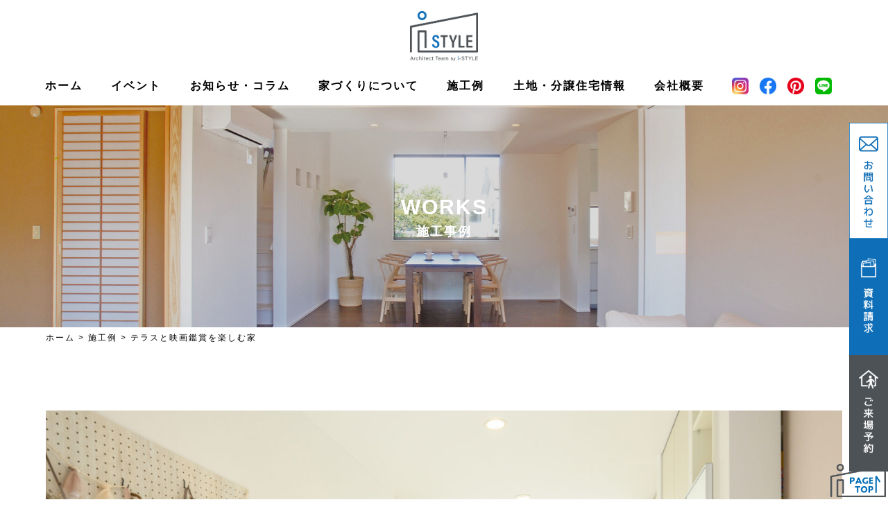

--- FILE ---
content_type: text/html; charset=UTF-8
request_url: https://i-stylehouse.com/works/%E3%83%86%E3%83%A9%E3%82%B9%E3%81%A8%E6%98%A0%E7%94%BB%E9%91%91%E8%B3%9E%E3%82%92%E6%A5%BD%E3%81%97%E3%82%80%E5%AE%B6/
body_size: 7642
content:
<!DOCTYPE html>
<html dir="ltr" lang="ja" prefix="og: https://ogp.me/ns#">

<head>
    <meta charset="UTF-8" />
    <meta name="viewport" content="width=device-width" />
    <link rel="stylesheet" href="https://up-pt.com/js/dist/zoomslider.css">
    <link rel="stylesheet" href="https://cdnjs.cloudflare.com/ajax/libs/slick-carousel/1.9.0/slick.css" />
    <link rel="stylesheet" href="https://cdnjs.cloudflare.com/ajax/libs/slick-carousel/1.9.0/slick.min.css" />
    <link rel="stylesheet" href="https://cdnjs.cloudflare.com/ajax/libs/slick-carousel/1.9.0/slick-theme.css" />
    <title>テラスと映画鑑賞を楽しむ家 - 高松市で注文住宅ならiSTYLE アイスタイル</title>

		<!-- All in One SEO 4.5.9.1 - aioseo.com -->
		<meta name="robots" content="max-image-preview:large" />
		<link rel="canonical" href="https://i-stylehouse.com/works/%e3%83%86%e3%83%a9%e3%82%b9%e3%81%a8%e6%98%a0%e7%94%bb%e9%91%91%e8%b3%9e%e3%82%92%e6%a5%bd%e3%81%97%e3%82%80%e5%ae%b6/" />
		<meta name="generator" content="All in One SEO (AIOSEO) 4.5.9.1" />

		<!-- Global site tag (gtag.js) - Google Analytics -->
<script async src="https://www.googletagmanager.com/gtag/js?id=UA-192231329-1"></script>
<script>
 window.dataLayer = window.dataLayer || [];
 function gtag(){dataLayer.push(arguments);}
 gtag('js', new Date());

 gtag('config', 'UA-192231329-1');
</script>
		<meta property="og:locale" content="ja_JP" />
		<meta property="og:site_name" content="高松市で注文住宅ならiSTYLE アイスタイル -" />
		<meta property="og:type" content="article" />
		<meta property="og:title" content="テラスと映画鑑賞を楽しむ家 - 高松市で注文住宅ならiSTYLE アイスタイル" />
		<meta property="og:url" content="https://i-stylehouse.com/works/%e3%83%86%e3%83%a9%e3%82%b9%e3%81%a8%e6%98%a0%e7%94%bb%e9%91%91%e8%b3%9e%e3%82%92%e6%a5%bd%e3%81%97%e3%82%80%e5%ae%b6/" />
		<meta property="article:published_time" content="2023-07-01T10:47:54+00:00" />
		<meta property="article:modified_time" content="2023-07-01T10:47:54+00:00" />
		<meta name="twitter:card" content="summary" />
		<meta name="twitter:title" content="テラスと映画鑑賞を楽しむ家 - 高松市で注文住宅ならiSTYLE アイスタイル" />
		<script type="application/ld+json" class="aioseo-schema">
			{"@context":"https:\/\/schema.org","@graph":[{"@type":"BreadcrumbList","@id":"https:\/\/i-stylehouse.com\/works\/%e3%83%86%e3%83%a9%e3%82%b9%e3%81%a8%e6%98%a0%e7%94%bb%e9%91%91%e8%b3%9e%e3%82%92%e6%a5%bd%e3%81%97%e3%82%80%e5%ae%b6\/#breadcrumblist","itemListElement":[{"@type":"ListItem","@id":"https:\/\/i-stylehouse.com\/#listItem","position":1,"name":"\u5bb6","item":"https:\/\/i-stylehouse.com\/","nextItem":"https:\/\/i-stylehouse.com\/category\/works\/#listItem"},{"@type":"ListItem","@id":"https:\/\/i-stylehouse.com\/category\/works\/#listItem","position":2,"name":"\u65bd\u5de5\u4f8b","item":"https:\/\/i-stylehouse.com\/category\/works\/","nextItem":"https:\/\/i-stylehouse.com\/works\/%e3%83%86%e3%83%a9%e3%82%b9%e3%81%a8%e6%98%a0%e7%94%bb%e9%91%91%e8%b3%9e%e3%82%92%e6%a5%bd%e3%81%97%e3%82%80%e5%ae%b6\/#listItem","previousItem":"https:\/\/i-stylehouse.com\/#listItem"},{"@type":"ListItem","@id":"https:\/\/i-stylehouse.com\/works\/%e3%83%86%e3%83%a9%e3%82%b9%e3%81%a8%e6%98%a0%e7%94%bb%e9%91%91%e8%b3%9e%e3%82%92%e6%a5%bd%e3%81%97%e3%82%80%e5%ae%b6\/#listItem","position":3,"name":"\u30c6\u30e9\u30b9\u3068\u6620\u753b\u9451\u8cde\u3092\u697d\u3057\u3080\u5bb6","previousItem":"https:\/\/i-stylehouse.com\/category\/works\/#listItem"}]},{"@type":"Organization","@id":"https:\/\/i-stylehouse.com\/#organization","name":"\u30a2\u30a4\u30b9\u30bf\u30a4\u30eb","url":"https:\/\/i-stylehouse.com\/"},{"@type":"WebPage","@id":"https:\/\/i-stylehouse.com\/works\/%e3%83%86%e3%83%a9%e3%82%b9%e3%81%a8%e6%98%a0%e7%94%bb%e9%91%91%e8%b3%9e%e3%82%92%e6%a5%bd%e3%81%97%e3%82%80%e5%ae%b6\/#webpage","url":"https:\/\/i-stylehouse.com\/works\/%e3%83%86%e3%83%a9%e3%82%b9%e3%81%a8%e6%98%a0%e7%94%bb%e9%91%91%e8%b3%9e%e3%82%92%e6%a5%bd%e3%81%97%e3%82%80%e5%ae%b6\/","name":"\u30c6\u30e9\u30b9\u3068\u6620\u753b\u9451\u8cde\u3092\u697d\u3057\u3080\u5bb6 - \u9ad8\u677e\u5e02\u3067\u6ce8\u6587\u4f4f\u5b85\u306a\u3089iSTYLE \u30a2\u30a4\u30b9\u30bf\u30a4\u30eb","inLanguage":"ja","isPartOf":{"@id":"https:\/\/i-stylehouse.com\/#website"},"breadcrumb":{"@id":"https:\/\/i-stylehouse.com\/works\/%e3%83%86%e3%83%a9%e3%82%b9%e3%81%a8%e6%98%a0%e7%94%bb%e9%91%91%e8%b3%9e%e3%82%92%e6%a5%bd%e3%81%97%e3%82%80%e5%ae%b6\/#breadcrumblist"},"image":{"@type":"ImageObject","url":"https:\/\/i-stylehouse.com\/wp-content\/uploads\/2023\/07\/Z72_1415-scaled.jpg","@id":"https:\/\/i-stylehouse.com\/works\/%e3%83%86%e3%83%a9%e3%82%b9%e3%81%a8%e6%98%a0%e7%94%bb%e9%91%91%e8%b3%9e%e3%82%92%e6%a5%bd%e3%81%97%e3%82%80%e5%ae%b6\/#mainImage","width":2560,"height":1707},"primaryImageOfPage":{"@id":"https:\/\/i-stylehouse.com\/works\/%e3%83%86%e3%83%a9%e3%82%b9%e3%81%a8%e6%98%a0%e7%94%bb%e9%91%91%e8%b3%9e%e3%82%92%e6%a5%bd%e3%81%97%e3%82%80%e5%ae%b6\/#mainImage"},"datePublished":"2023-07-01T19:47:54+09:00","dateModified":"2023-07-01T19:47:54+09:00"},{"@type":"WebSite","@id":"https:\/\/i-stylehouse.com\/#website","url":"https:\/\/i-stylehouse.com\/","name":"\u9999\u5ddd\u770c\u9ad8\u677e\u5e02 \u81ea\u5206\u3089\u3057\u3055\u3084\u30e9\u30a4\u30d5\u30b9\u30bf\u30a4\u30eb\u3092\u53cd\u6620\u3067\u304d\u308b\u30bb\u30df\u30aa\u30fc\u30c0\u30fc\u6ce8\u6587\u4f4f\u5b85\u306eiSTYLE\u3000\u30a2\u30a4\u30b9\u30bf\u30a4\u30eb","inLanguage":"ja","publisher":{"@id":"https:\/\/i-stylehouse.com\/#organization"}}]}
		</script>
		<!-- All in One SEO -->

<link rel='dns-prefetch' href='//s.w.org' />
<link rel="alternate" type="application/rss+xml" title="高松市で注文住宅ならiSTYLE アイスタイル &raquo; フィード" href="https://i-stylehouse.com/feed/" />
<link rel="alternate" type="application/rss+xml" title="高松市で注文住宅ならiSTYLE アイスタイル &raquo; コメントフィード" href="https://i-stylehouse.com/comments/feed/" />
<link rel="alternate" type="application/rss+xml" title="高松市で注文住宅ならiSTYLE アイスタイル &raquo; テラスと映画鑑賞を楽しむ家 のコメントのフィード" href="https://i-stylehouse.com/works/%e3%83%86%e3%83%a9%e3%82%b9%e3%81%a8%e6%98%a0%e7%94%bb%e9%91%91%e8%b3%9e%e3%82%92%e6%a5%bd%e3%81%97%e3%82%80%e5%ae%b6/feed/" />
		<!-- This site uses the Google Analytics by MonsterInsights plugin v8.25.0 - Using Analytics tracking - https://www.monsterinsights.com/ -->
		<!-- Note: MonsterInsights is not currently configured on this site. The site owner needs to authenticate with Google Analytics in the MonsterInsights settings panel. -->
					<!-- No tracking code set -->
				<!-- / Google Analytics by MonsterInsights -->
				<script type="text/javascript">
			window._wpemojiSettings = {"baseUrl":"https:\/\/s.w.org\/images\/core\/emoji\/13.0.1\/72x72\/","ext":".png","svgUrl":"https:\/\/s.w.org\/images\/core\/emoji\/13.0.1\/svg\/","svgExt":".svg","source":{"concatemoji":"https:\/\/i-stylehouse.com\/wp-includes\/js\/wp-emoji-release.min.js?ver=5.7.14"}};
			!function(e,a,t){var n,r,o,i=a.createElement("canvas"),p=i.getContext&&i.getContext("2d");function s(e,t){var a=String.fromCharCode;p.clearRect(0,0,i.width,i.height),p.fillText(a.apply(this,e),0,0);e=i.toDataURL();return p.clearRect(0,0,i.width,i.height),p.fillText(a.apply(this,t),0,0),e===i.toDataURL()}function c(e){var t=a.createElement("script");t.src=e,t.defer=t.type="text/javascript",a.getElementsByTagName("head")[0].appendChild(t)}for(o=Array("flag","emoji"),t.supports={everything:!0,everythingExceptFlag:!0},r=0;r<o.length;r++)t.supports[o[r]]=function(e){if(!p||!p.fillText)return!1;switch(p.textBaseline="top",p.font="600 32px Arial",e){case"flag":return s([127987,65039,8205,9895,65039],[127987,65039,8203,9895,65039])?!1:!s([55356,56826,55356,56819],[55356,56826,8203,55356,56819])&&!s([55356,57332,56128,56423,56128,56418,56128,56421,56128,56430,56128,56423,56128,56447],[55356,57332,8203,56128,56423,8203,56128,56418,8203,56128,56421,8203,56128,56430,8203,56128,56423,8203,56128,56447]);case"emoji":return!s([55357,56424,8205,55356,57212],[55357,56424,8203,55356,57212])}return!1}(o[r]),t.supports.everything=t.supports.everything&&t.supports[o[r]],"flag"!==o[r]&&(t.supports.everythingExceptFlag=t.supports.everythingExceptFlag&&t.supports[o[r]]);t.supports.everythingExceptFlag=t.supports.everythingExceptFlag&&!t.supports.flag,t.DOMReady=!1,t.readyCallback=function(){t.DOMReady=!0},t.supports.everything||(n=function(){t.readyCallback()},a.addEventListener?(a.addEventListener("DOMContentLoaded",n,!1),e.addEventListener("load",n,!1)):(e.attachEvent("onload",n),a.attachEvent("onreadystatechange",function(){"complete"===a.readyState&&t.readyCallback()})),(n=t.source||{}).concatemoji?c(n.concatemoji):n.wpemoji&&n.twemoji&&(c(n.twemoji),c(n.wpemoji)))}(window,document,window._wpemojiSettings);
		</script>
		<style type="text/css">
img.wp-smiley,
img.emoji {
	display: inline !important;
	border: none !important;
	box-shadow: none !important;
	height: 1em !important;
	width: 1em !important;
	margin: 0 .07em !important;
	vertical-align: -0.1em !important;
	background: none !important;
	padding: 0 !important;
}
</style>
	<link rel='stylesheet' id='wp-block-library-css'  href='https://i-stylehouse.com/wp-includes/css/dist/block-library/style.min.css?ver=5.7.14' type='text/css' media='all' />
<link rel='stylesheet' id='wp-pagenavi-css'  href='https://i-stylehouse.com/wp-content/plugins/wp-pagenavi/pagenavi-css.css?ver=2.70' type='text/css' media='all' />
<link rel='stylesheet' id='blankslate-style-css'  href='https://i-stylehouse.com/wp-content/themes/i_style/style.css?ver=5.7.14' type='text/css' media='all' />
<script type='text/javascript' src='https://i-stylehouse.com/wp-includes/js/jquery/jquery.min.js?ver=3.5.1' id='jquery-core-js'></script>
<script type='text/javascript' src='https://i-stylehouse.com/wp-includes/js/jquery/jquery-migrate.min.js?ver=3.3.2' id='jquery-migrate-js'></script>
<link rel="https://api.w.org/" href="https://i-stylehouse.com/wp-json/" /><link rel="EditURI" type="application/rsd+xml" title="RSD" href="https://i-stylehouse.com/xmlrpc.php?rsd" />
<link rel="wlwmanifest" type="application/wlwmanifest+xml" href="https://i-stylehouse.com/wp-includes/wlwmanifest.xml" /> 
<meta name="generator" content="WordPress 5.7.14" />
<link rel='shortlink' href='https://i-stylehouse.com/?p=1588' />
<link rel="alternate" type="application/json+oembed" href="https://i-stylehouse.com/wp-json/oembed/1.0/embed?url=https%3A%2F%2Fi-stylehouse.com%2Fworks%2F%25e3%2583%2586%25e3%2583%25a9%25e3%2582%25b9%25e3%2581%25a8%25e6%2598%25a0%25e7%2594%25bb%25e9%2591%2591%25e8%25b3%259e%25e3%2582%2592%25e6%25a5%25bd%25e3%2581%2597%25e3%2582%2580%25e5%25ae%25b6%2F" />
<link rel="alternate" type="text/xml+oembed" href="https://i-stylehouse.com/wp-json/oembed/1.0/embed?url=https%3A%2F%2Fi-stylehouse.com%2Fworks%2F%25e3%2583%2586%25e3%2583%25a9%25e3%2582%25b9%25e3%2581%25a8%25e6%2598%25a0%25e7%2594%25bb%25e9%2591%2591%25e8%25b3%259e%25e3%2582%2592%25e6%25a5%25bd%25e3%2581%2597%25e3%2582%2580%25e5%25ae%25b6%2F&#038;format=xml" />
<style type="text/css">.recentcomments a{display:inline !important;padding:0 !important;margin:0 !important;}</style><link rel="icon" href="https://i-stylehouse.com/wp-content/uploads/2020/09/cropped-tab-32x32.png" sizes="32x32" />
<link rel="icon" href="https://i-stylehouse.com/wp-content/uploads/2020/09/cropped-tab-192x192.png" sizes="192x192" />
<link rel="apple-touch-icon" href="https://i-stylehouse.com/wp-content/uploads/2020/09/cropped-tab-180x180.png" />
<meta name="msapplication-TileImage" content="https://i-stylehouse.com/wp-content/uploads/2020/09/cropped-tab-270x270.png" />
</head>

<body data-rsssl=1 class="works-template-default single single-works postid-1588">
    <div id="wrapper" class="hfeed">
        <header id="header">
            <div class="header_area">
                <div class="header_logo">
                    <a href="/"><img src="/wp-content/themes/i_style/img/01.png" /></a>
                </div>
                <!--PCMENU-->
                <div class="header_area_menuarea pc_only" id="header_area_menuarea_id">
					<div class="header_area_menuarea_flex">
						<nav id="menu" role="navigation" class="menu">
							<div class="main-menu"><ul id="menu_id" class="menu_class"><li id="menu-item-28" class="menu-item menu-item-type-custom menu-item-object-custom menu-item-home menu-item-28"><a href="https://i-stylehouse.com/">ホーム</a></li>
<li id="menu-item-403" class="menu-item menu-item-type-custom menu-item-object-custom menu-item-403"><a target="_blank" rel="noopener" href="https://www.ie-miru.jp/cms/yoyaku/istyle">イベント</a></li>
<li id="menu-item-198" class="menu-item menu-item-type-taxonomy menu-item-object-category menu-item-198"><a href="https://i-stylehouse.com/category/news/">お知らせ・コラム</a></li>
<li id="menu-item-32" class="menu-item menu-item-type-post_type menu-item-object-page menu-item-32"><a href="https://i-stylehouse.com/about_us/">家づくりについて</a></li>
<li id="menu-item-34" class="menu-item menu-item-type-taxonomy menu-item-object-category current-works-ancestor current-menu-parent current-works-parent menu-item-34"><a href="https://i-stylehouse.com/category/works/">施工例</a></li>
<li id="menu-item-637" class="menu-item menu-item-type-custom menu-item-object-custom menu-item-637"><a href="/category/land/">土地・分譲住宅情報</a></li>
<li id="menu-item-30" class="menu-item menu-item-type-post_type menu-item-object-page menu-item-30"><a href="https://i-stylehouse.com/company/">会社概要</a></li>
</ul></div>						</nav>
						<div class="header_area_menuarea_sns">
							<a href="https://www.instagram.com/i_style_house/" target="_blank"><img src="/wp-content/themes/i_style/img/04.png" /></a>
							<a href="https://www.facebook.com/i.style.house.tanimoto" target="_blank"><img src="/wp-content/themes/i_style/img/05.png" /></a>
							<a href="https://www.pinterest.jp/i_style_house/" target="_blank"><img src="/wp-content/themes/i_style/img/06.png" /></a>
							<a href="https://liff.line.me/1645278921-kWRPP32q?accountId=567izvza&openerPlatform=liff&openerKey=1654867680-wGKa63aV&utm_source=oalist&utm_medium=profile_FnSearchResultList" target="_blank"><img src="/wp-content/themes/i_style/img/LINE.png" /></a>
						</div>
					</div>
                </div>
                <!--PCMENUEND-->
                <!-- sp menu-->
                <nav class="mobile-menu">
                    <input type="checkbox" id="checkbox" class="mobile-menu__checkbox">
                    <label for="checkbox" class="mobile-menu__btn">
                        <div class="mobile-menu__icon">
                            <p></p>
                        </div>
                    </label>
                    <div class="mobile-menu__container"><ul id="menu_spid" class="mobile-menu__list"><li class="menu-item menu-item-type-custom menu-item-object-custom menu-item-home menu-item-28"><a href="https://i-stylehouse.com/">ホーム</a></li>
<li class="menu-item menu-item-type-custom menu-item-object-custom menu-item-403"><a target="_blank" rel="noopener" href="https://www.ie-miru.jp/cms/yoyaku/istyle">イベント</a></li>
<li class="menu-item menu-item-type-taxonomy menu-item-object-category menu-item-198"><a href="https://i-stylehouse.com/category/news/">お知らせ・コラム</a></li>
<li class="menu-item menu-item-type-post_type menu-item-object-page menu-item-32"><a href="https://i-stylehouse.com/about_us/">家づくりについて</a></li>
<li class="menu-item menu-item-type-taxonomy menu-item-object-category current-works-ancestor current-menu-parent current-works-parent menu-item-34"><a href="https://i-stylehouse.com/category/works/">施工例</a></li>
<li class="menu-item menu-item-type-custom menu-item-object-custom menu-item-637"><a href="/category/land/">土地・分譲住宅情報</a></li>
<li class="menu-item menu-item-type-post_type menu-item-object-page menu-item-30"><a href="https://i-stylehouse.com/company/">会社概要</a></li>
</ul></div>                </nav>
                <!-- sp menu end -->
				<div class="header_area_menuarea_sns sp_only spheadersns">
					<a href="https://www.instagram.com/i_style_house/" target="_blank"><img src="/wp-content/themes/i_style/img/04.png" /></a>
					<a href="https://www.facebook.com/i.style.house.tanimoto" target="_blank"><img src="/wp-content/themes/i_style/img/05.png" /></a>
					<a href="https://www.pinterest.jp/i_style_house/" target="_blank"><img src="/wp-content/themes/i_style/img/06.png" /></a>
					<a href="https://liff.line.me/1645278921-kWRPP32q?accountId=567izvza&openerPlatform=liff&openerKey=1654867680-wGKa63aV&utm_source=oalist&utm_medium=profile_FnSearchResultList" target="_blank"><img src="/wp-content/themes/i_style/img/LINE.png" /></a>
				</div>
            </div>

            <!-- トップページのみスライダー-->
                        
        </header>
		
		
        
        <div class="side_bottun">
            <div class="side_bottun_content">
                <a href="/contact" class="pc_only"><img src="/wp-content/themes/i_style/img/25.png" /></a>
				<a href="/contact" class="sp_only"><img src="/wp-content/uploads/2020/08/28.png" /></a>
            </div>
            <div class="side_bottun_content">
                <a href="/siryoseikyu" class="pc_only"><img src="/wp-content/themes/i_style/img/26.png" /></a>
				<a href="/siryoseikyu" class="sp_only"><img src="/wp-content/uploads/2021/12/29.png" /></a>
            </div>
            <div class="side_bottun_content">
                <a href="/reservation" class="pc_only"><img src="/wp-content/themes/i_style/img/27.png" /></a>
				<a href="/reservation" class="sp_only"><img src="/wp-content/uploads/2021/12/30.png" /></a>
            </div>
        </div>
        
        <div id="container"><main id="content">
	<div class="low_header">
		
				
				
				<div class="low_header_cont">
			<div class="low_header_cont_center">
				<div class="low_header_cont_entittle">WORKS</div>
				<div class="low_header_cont_jptittle">施工事例</div>
			</div>
		</div>
		<div class="low_header_img" style="background: url(/wp-content/themes/i_style/img/18.jpg);"></div>
				
				
		
	</div>
	
	<div class="low_main">
		<div class="breadcrumbs" typeof="BreadcrumbList" vocab="http://schema.org/">
			<!-- Breadcrumb NavXT 7.0.1 -->
<span property="itemListElement" typeof="ListItem"><a property="item" typeof="WebPage" title="Go to 高松市で注文住宅ならiSTYLE アイスタイル." href="https://i-stylehouse.com" class="home" ><span property="name">ホーム</span></a><meta property="position" content="1"></span> &gt; <span property="itemListElement" typeof="ListItem"><a property="item" typeof="WebPage" title="Go to the 施工例 category archives." href="https://i-stylehouse.com/category/works/?post_type=works" class="taxonomy category" ><span property="name">施工例</span></a><meta property="position" content="2"></span> &gt; <span property="itemListElement" typeof="ListItem"><span property="name" class="post post-works current-item">テラスと映画鑑賞を楽しむ家</span><meta property="url" content="https://i-stylehouse.com/works/%e3%83%86%e3%83%a9%e3%82%b9%e3%81%a8%e6%98%a0%e7%94%bb%e9%91%91%e8%b3%9e%e3%82%92%e6%a5%bd%e3%81%97%e3%82%80%e5%ae%b6/"><meta property="position" content="3"></span>		</div>
		<div class="low_main_content">
												
						
						<div class="low_main_full_contenttittlearea workslowtittle">
			    <div class="low_main_full_contenttittlearea_tittle">
			        <h1>テラスと映画鑑賞を楽しむ家</h1>
			    </div>
			</div>
			
			<!-- ↓スライダー本体 -->
			<div id="bukken_slider_image">
				<ul class="thumb-item">
					<!-- 繰り返し -->
					<li>
						<img width="1024" height="683" src="https://i-stylehouse.com/wp-content/uploads/2023/07/Z72_1415-1024x683.jpg" class="attachment-large size-large wp-post-image" alt="" loading="lazy" srcset="https://i-stylehouse.com/wp-content/uploads/2023/07/Z72_1415-1024x683.jpg 1024w, https://i-stylehouse.com/wp-content/uploads/2023/07/Z72_1415-300x200.jpg 300w, https://i-stylehouse.com/wp-content/uploads/2023/07/Z72_1415-1536x1024.jpg 1536w, https://i-stylehouse.com/wp-content/uploads/2023/07/Z72_1415-2048x1365.jpg 2048w" sizes="(max-width: 1024px) 100vw, 1024px" />					</li>
															<li>
						<img src="https://i-stylehouse.com/wp-content/uploads/2023/07/Z72_1432-scaled.jpg"/>
					</li>
										<li>
						<img src="https://i-stylehouse.com/wp-content/uploads/2023/07/Z72_1440-scaled.jpg"/>
					</li>
										<li>
						<img src="https://i-stylehouse.com/wp-content/uploads/2023/07/Z72_1467-scaled.jpg"/>
					</li>
										<li>
						<img src="https://i-stylehouse.com/wp-content/uploads/2023/07/スライド1.jpg"/>
					</li>
										<li>
						<img src="https://i-stylehouse.com/wp-content/uploads/2023/07/スライド2.jpg"/>
					</li>
										
					<!-- 繰り返しEND -->
				</ul>
				<!-- ↓サムネイル -->
				<ul class="thumb-item-nav">
					<!-- 繰り返し -->
					<li>
						<img width="1024" height="683" src="https://i-stylehouse.com/wp-content/uploads/2023/07/Z72_1415-1024x683.jpg" class="attachment-large size-large wp-post-image" alt="" loading="lazy" srcset="https://i-stylehouse.com/wp-content/uploads/2023/07/Z72_1415-1024x683.jpg 1024w, https://i-stylehouse.com/wp-content/uploads/2023/07/Z72_1415-300x200.jpg 300w, https://i-stylehouse.com/wp-content/uploads/2023/07/Z72_1415-1536x1024.jpg 1536w, https://i-stylehouse.com/wp-content/uploads/2023/07/Z72_1415-2048x1365.jpg 2048w" sizes="(max-width: 1024px) 100vw, 1024px" />					</li>
															<li>
						<img src="https://i-stylehouse.com/wp-content/uploads/2023/07/Z72_1432-scaled.jpg"/>
					</li>
										<li>
						<img src="https://i-stylehouse.com/wp-content/uploads/2023/07/Z72_1440-scaled.jpg"/>
					</li>
										<li>
						<img src="https://i-stylehouse.com/wp-content/uploads/2023/07/Z72_1467-scaled.jpg"/>
					</li>
										<li>
						<img src="https://i-stylehouse.com/wp-content/uploads/2023/07/スライド1.jpg"/>
					</li>
										<li>
						<img src="https://i-stylehouse.com/wp-content/uploads/2023/07/スライド2.jpg"/>
					</li>
										
					<!-- 繰り返しEND -->
				</ul>
			</div>
			<!-- スライダー終わり -->
						
						
			
			
			
			
			

			<div class="subrecruit_maincontentarea">

			    			    <!-- 繰り返しEND -->

			</div>

			<div class="low_main_full_contentnaiyou">
			    			</div>
		</div>
	</div>
	
</main>
<script>
$(function(){
    $('.js-modal-open').each(function(){
        $(this).on('click',function(){
            var target = $(this).data('target');
            var modal = document.getElementById(target);
            $(modal).fadeIn();
            return false;
        });
    });
    $('.js-modal-close').on('click',function(){
        $('.js-modal').fadeOut();
        return false;
    }); 
});
</script>
</div>
<p id="page-top"><a href="#"><img src="/wp-content/themes/i_style/img/21.png"></a></p>
<footer id="footer">
    <div class="footer_main">
		<div class="footer_main_flex">
			<div class="footer_main_flex_content">
				<div class="footer_main_logo">
					<a href="/"><img src="/wp-content/themes/i_style/img/22.png" /></a>
				</div>
				<div class="footer_main_text">
					<div class="footer_main_text_tittle">
						<a href="/">iSTYLE アイスタイル</a>
					</div>
					〒761-8075 高松市多肥下町1593-7 1357Bldg.3F<br/>
					TEL <a href="tel:087-813-5175">087-813-5175</a> FAX 087-813-5735
				</div>
				<div class="footer_main_flex_menusns">
					<div class="footer_main_menu">
						<a href="/privacy_policy">プライバシーポリシー</a>
					</div>
					<div class="footer_main_sns">
						<a href="https://www.instagram.com/i_style_house/" target="_blank"><img src="/wp-content/themes/i_style/img/04.png" /></a>
						<a href="https://www.facebook.com/i.style.house.tanimoto" target="_blank"><img src="/wp-content/themes/i_style/img/05.png" /></a>
						<a href="https://www.pinterest.jp/i_style_house/" target="_blank"><img src="/wp-content/themes/i_style/img/06.png" /></a>
						<a href="https://liff.line.me/1645278921-kWRPP32q?accountId=567izvza&openerPlatform=liff&openerKey=1654867680-wGKa63aV&utm_source=oalist&utm_medium=profile_FnSearchResultList" target="_blank"><img src="/wp-content/themes/i_style/img/LINE.png" /></a>
					</div>
				</div>
			</div>
			<div class="footer_main_flex_map">
				<iframe src="https://www.google.com/maps/embed?pb=!1m18!1m12!1m3!1d3295.9965113093053!2d134.0512047!3d34.299633!2m3!1f0!2f0!3f0!3m2!1i1024!2i768!4f13.1!3m3!1m2!1s0x3553eb4832b9b02d%3A0x4bb984b3ccfb9340!2zaVNUWUxFKOOCouOCpOOCueOCv-OCpOODqyk!5e0!3m2!1sja!2sjp!4v1657276691651!5m2!1sja!2sjp" width="600" height="450" style="border:0;" allowfullscreen="" loading="lazy" referrerpolicy="no-referrer-when-downgrade"></iframe>
			</div>
		</div>
        <div class="footer_main_copy">
            Copyright © 2020 iSTYLE All Rights Reserved.
        </div>
    </div>
</footer>
</div>
<script>
    jQuery(document).ready(function($) {
        var deviceAgent = navigator.userAgent.toLowerCase();
        if (deviceAgent.match(/(iphone|ipod|ipad)/)) {
            $("html").addClass("ios");
            $("html").addClass("mobile");
        }
        if (navigator.userAgent.search("MSIE") >= 0) {
            $("html").addClass("ie");
        } else if (navigator.userAgent.search("Chrome") >= 0) {
            $("html").addClass("chrome");
        } else if (navigator.userAgent.search("Firefox") >= 0) {
            $("html").addClass("firefox");
        } else if (navigator.userAgent.search("Safari") >= 0 && navigator.userAgent.search("Chrome") < 0) {
            $("html").addClass("safari");
        } else if (navigator.userAgent.search("Opera") >= 0) {
            $("html").addClass("opera");
        }
    });
</script>
<script type='text/javascript' src='https://i-stylehouse.com/wp-includes/js/wp-embed.min.js?ver=5.7.14' id='wp-embed-js'></script>
<script src="https://ajax.googleapis.com/ajax/libs/jquery/1.11.1/jquery.min.js"></script>
<script type="text/javascript" src="https://up-pt.com/js/modernizr-custom.js"></script>
<script type="text/javascript" src="https://up-pt.com/js/dist/jquery.zoomslider.min.js"></script>
<script type="text/javascript" src="https://cdnjs.cloudflare.com/ajax/libs/jquery.sticky/1.0.4/jquery.sticky.js"></script>
<script src="https://cdnjs.cloudflare.com/ajax/libs/slick-carousel/1.9.0/slick.min.js"></script>
<script src="https://cdnjs.cloudflare.com/ajax/libs/slick-carousel/1.9.0/slick.js"></script>
<script>
	function top_header_scroll() {
		window.scrollTo(0,500);
	}
</script>
<!--PAGETOP-->
<script>
        $(function () {
        var topBtn = $('#page-top');
        //スルスルっとスクロールでトップへもどる
        topBtn.click(function () {
            $('body,html').animate({
                scrollTop: 0
            }, 500);
            return false;
        });
    });
</script>
<!--PAGETOP END-->
<!--ヘッダーが途中で変わる-->
<script type="text/javascript">
    $(window).load(function() {
        $("#header_area_menuarea_id").sticky({
            topSpacing: 0
        });
    });
</script>
<!--ヘッダーが途中で変わる END-->
<!--WORKS SLIDER -->
<script>
	$('.thumb-item').slick({
		infinite: true,
		slidesToShow: 1,
		slidesToScroll: 1,
		fade: true,
		arrows: true,
        autoplay: true,
        autoplaySpeed: 3000,
        prevArrow: '<div class="slider-arrow slider-prev"><img src="/wp-content/themes/i_style/img/icon102.png"></div>',
        nextArrow: '<div class="slider-arrow slider-next"><img src="/wp-content/themes/i_style/img/icon103.png"></div>',
		asNavFor: '.thumb-item-nav' //サムネイルのクラス名
	});
	$('.thumb-item-nav').slick({
		infinite: true,
		slidesToShow: 4,
		slidesToScroll: 1,
		asNavFor: '.thumb-item', //スライダー本体のクラス名
		focusOnSelect: true,
        arrows: false,
        prevArrow: '<div class="slider-arrow slider-prev"><img src="/wp-content/uploads/2020/06/155.png"></div>',
        nextArrow: '<div class="slider-arrow slider-next"><img src="/wp-content/uploads/2020/06/156.png"></div>',
	});
</script>
<!--WORKS SLIDER END -->
<!-- 家づくりについてモーダルウィンドウ -->
<script>
	$(function(){
		$('.js-modal-open').each(function(){
			$(this).on('click',function(){
				var target = $(this).data('target');
				var modal = document.getElementById(target);
				$(modal).fadeIn();
				return false;
			});
		});
		$('.js-modal-close').on('click',function(){
			$('.js-modal').fadeOut();
			return false;
		}); 
	});
</script>
<!-- 家づくりについてモーダルウィンドウ END -->
<!--ヘッダーが途中で変わる-->
<script type="text/javascript">
    $(window).load(function() {
        $(".ab_link").sticky({
            topSpacing: 0
        });
    });
</script>
<!--ヘッダーが途中で変わる END-->
<!--ページ途中にスクロールする際に少し場所を調整-->
<script>
jQuery(function(){
    var windowWidth = $(window).width();
    var headerHight = 150; 
    jQuery('a[href^=#]').click(function() {
    var speed = 100;
    var href= jQuery(this).attr("href");
    var target = jQuery(href == "#" || href == "" ? 'html' : href);
    var position = target.offset().top-headerHight;
    jQuery('body,html').animate({scrollTop:position}, speed, 'swing');
    return false;
   });
});
</script>
<!--ページ途中にスクロールする際に少し場所を調整 END-->

</body>

</html>

--- FILE ---
content_type: text/css
request_url: https://i-stylehouse.com/wp-content/themes/i_style/style.css?ver=5.7.14
body_size: 9656
content:
/*
Theme Name: i-stylehouse
Theme URI: 
Author: Yuta Otani
Author URI: 
Version: 1.0.0
License: YutaOtaniF
License URI: 
Text Domain: i-stylehouse
*/

html,body,div,span,applet,object,iframe,h1,h2,h3,h4,h5,h6,p,blockquote,pre,a,abbr,acronym,address,big,cite,code,del,dfn,em,img,ins,kbd,q,s,samp,small,strike,strong,sub,sup,tt,var,b,u,i,center,dl,dt,dd,ol,ul,li,fieldset,form,label,legend,table,caption,tbody,tfoot,thead,tr,th,td,article,aside,canvas,details,embed,figure,figcaption,footer,header,hgroup,menu,nav,output,ruby,section,summary,time,mark,audio,video{margin:0;padding:0;border:0;font-size:100%;font:inherit;vertical-align:baseline}html{scroll-behavior:smooth}body{line-height:1}a{text-decoration-skip-ink:auto}button{outline:0}ol,ul{list-style:none}blockquote,q{quotes:none}blockquote:before,blockquote:after,q:before,q:after{content:'';content:none}q{display:inline;font-style:italic}q:before{content:'"';font-style:normal}q:after{content:'"';font-style:normal}textarea,input[type="text"],input[type="button"],input[type="submit"],input[type="reset"],input[type="search"],input[type="password"]{-webkit-appearance:none;appearance:none;border-radius:0}table{border-collapse:collapse;border-spacing:0}th,td{padding:2px}big{font-size:120%}small,sup,sub{font-size:80%}sup{vertical-align:super}sub{vertical-align:sub}dd{margin-left:20px}kbd,tt{font-family:courier;font-size:12px}ins{text-decoration:underline}del,strike,s{text-decoration:line-through}dt{font-weight:bold}address,cite,var{font-style:italic}article,aside,details,figcaption,figure,footer,header,hgroup,menu,nav,section{display:block}*{box-sizing:border-box;-webkit-tap-highlight-color:transparent;transition:all 0.5s ease}
.sticky{}.bypostauthor{}.wp-caption{}.wp-caption-text{}.gallery-caption{}.alignright{}.alignleft{}.aligncenter{}.screen-reader-text{clip:rect(1px, 1px, 1px, 1px);position:absolute !important}


body {
    line-height: 1.5;
    letter-spacing: 2px;
    font-family: "游ゴシック", "Yu Gothic", "游ゴシック体", YuGothic, Meiryo, sans-serif;
}
body a {
    text-decoration: none;
    color: #000;
}
body img {
    vertical-align: bottom;
}
body a:hover {
    opacity: 0.9;
}
.main404-2 {
    line-height: 1.7;
    margin-top: 3%;
    margin-bottom: 6%;
    max-width: 880px;
    margin: 3% auto 6%;
    text-align: center;
}
h1.h1404 {
    width: 100%;
    text-align: center;
    font-size: 25px;
    margin-top: 6%;
}
div#wrapper {
    width: 100%;
    overflow: hidden;
}
.maxwidth {
	max-width: 1200px;
	margin: 0 auto;
	padding: 0 2%;
}
.maximg img {
	width: 100%;
	height: auto;
}
.mainimg {
	width: 100%;
	height: auto;
	position: relative;
	overflow: hidden;
	display: block;
}
.mainimg:before {
	content: "";
	display: block;
	padding-top: 65%;
}
.mainimg img {
	position: absolute;
	top: 50%;
	left: 50%;
	-webkit-transform: translate(-50%, -50%);
	-ms-transform: translate(-50%, -50%);
	transform: translate(-50%, -50%);
	width: 100%;
	height: auto;
	max-width: none;
}
a:hover .mainimg img {
	width: 110%;
	height: auto;
}
.flex {
	display: flex;
	flex-wrap: wrap;
}
.flex_1culm {
	width: 100%;
}
.flex_2culm {
	width: 49%;
	margin-right: 2%;
}
.flex_2culm:nth-child(2n) {
	margin-right: 0%;
}
.flex_2culm_65 {
	width: 60%;
	margin-right: 5%;
}
.flex_2culm_35 {
	width: 35%;
	margin-right: 5%;
}
.flex_2culm_65:nth-child(2n) {
	margin-right: 0%;
}
.flex_2culm_35:nth-child(2n) {
	margin-right: 0%;
}
.flex_3culm {
	width: 32%;
	margin-right: 2%;
}
.flex_3culm_sp4:nth-child(4) {
	display: none;
}
.flex_3culm:nth-child(3n) {
	margin-right: 0%;
}
.al_center {
	align-items: center;
}
.low_header_cont {
    position: absolute;
    z-index: 0;
    width: 100%;
    margin-top: 0;
    height: 20em;
    display: flex;
    align-items: center;
    background: rgb(0 0 0 / 15%);
    justify-content: center;
}
.low_header_cont_center {
    width: 100%;
}
.low_header_cont_entittle {
    text-align: center;
    color: #fff;
    font-size: 30px;
    font-weight: 600;
}
.low_header_cont_jptittle {
    width: 100%;
    max-width: 1200px;
    padding: 0 2%;
    margin: 0 auto;
    font-size: 18px;
    color: #fff;
    font-weight: 600;
    text-align: center;
}
.low_header_img {
    overflow: hidden;
    height: 20em;
    width: 100%;
    background-size: cover!important;
    background-repeat: no-repeat!important;
    background-position: center!important;
}
.header_logo {
    text-align: center;
    margin: 1em 0 0.5em;
}
.header_logo img {
    height: 4.5em;
}
.header_area_menuarea_flex {
    display: flex;
    align-items: center;
    width: 100%;
    max-width: 1200px;
    padding: 0em 2%;
    margin: 0 auto;
}
div#header_area_menuarea_id {
    width: 100%;
    background: #fff;
    z-index: 100!important;
    padding: 1em;
    box-shadow: 2px 2px 5px #f5f5f5;
}
.header_area_menuarea_sns a img {
    width: 1.5em;
    margin-right: 1em;
}
ul#menu_id {
    display: flex;
    font-size: 16px;
    font-weight: 600;
    justify-content: space-between;
    align-items: center;
}
ul#menu_id li a:hover {
    border-bottom: solid 2px #106db7;
}
nav#menu {
    width: calc(100% - 12em);
}
.header_area_menuarea_sns {
    margin-left: 2.5em;
    display: flex;
    align-items: center;
}
ul#menu_id li a {
    padding: 0.5em 0;
}
ul#menu_id li a:hover {
    border-bottom: solid 2px #106db7;
}
div#tpslider {
    height: calc(100vh - 9.5em);
    width: 100%;
}
.inner_content {
    height: calc(100vh - 9.5em);
    display: flex;
    align-items: center;
    justify-content: center;
}
.inner_content img {
    height: 18em;
}
.inner_content_center {
    text-align: center;
}
.inner_content_text {
    text-align: center;
    color: #fff;
    font-size: 25px;
    margin-bottom: 1em;
    font-weight: 600;
}
.side_bottun {
    position: fixed;
    right: 0;
    top: 11.05em;
    z-index: 100;
}
.side_bottun_content img {
    width: 3.5em;
}
.mainbottom_banner {
    max-width: 900px;
    margin: 4em auto;
    padding: 0 2%;
}
.mainbottom_banner img {
    width: 100%;
}
h2.mainh2tittle::before {
    content: 'n';
    border-bottom: solid 3px #ACA187;
    display: block;
    width: 80px;
    font-size: 0;
    max-width: 100%;
    margin: 5px auto 5px;
}
h2.mainh2tittle {
    text-align: center;
    font-size: 28px;
    font-weight: 600;
    margin: 2em 0 1em;
}
h2.mainh2tittle span {
    display: block;
    font-size: 12px;
    font-weight: 500;
}
.mainbottun a {
    display: flex;
    align-items: center;
    width: 250px;
    margin: 0 auto;
    padding: 0.5em 1em;
    background: #707070;
    color: #fff;
    font-weight: 600;
    justify-content: space-between;
    font-size: 13px;
}
.mainbottun.tp_area3_flex_content2morebottun a {
    margin: 0 0 0 auto;
}
.mainbottun.tp_area3_flex_content2morebottun {
    margin-top: 1.5em;
}
.mainbottun a img {
    height: 1em;
}
.tp_area1_flex {
    display: flex;
    max-width: 1200px;
    padding: 0 2%;
    margin: 0 auto 3em;
    flex-wrap: wrap;
}
.tp_area1_flex_content {
    width: 32%;
    margin-right: 2%;
    position: relative;
    margin-bottom: 2%;
}
.tp_area1_flex_content_categories {
    position: absolute;
    z-index: 1;
    background: #116eb7;
    color: #fff;
    font-size: 13px;
    padding: 0.2em 1em;
}
.tp_area1_flex_content:nth-child(3n) {
    margin-right: 0%;
}
.tp_area1_flex_content_img {
    width: 100%;
    height: auto;
    position: relative;
    overflow: hidden;
}
.tp_area1_flex_content_img:before {
    content: "";
    display: block;
    padding-top: 65%;
}
.tp_area1_flex_content_img img {
    position: absolute;
    top: 50%;
    left: 50%;
    -webkit-transform: translate(-50%, -50%);
    -ms-transform: translate(-50%, -50%);
    transform: translate(-50%, -50%);
    width: 110%;
    height: auto;
}
.tp_area1_flex_content_tittle {
    font-size: 15px;
    margin: 0.5em 0;
}
.tp_area1_flex_content_day {
    display: flex;
    align-items: center;
}
.tp_area1_flex_content_day img {
    height: 1em;
}
.tp_area1_flex_content_day {
    display: flex;
    align-items: center;
    color: #6f6f6f;
    font-size: 12px;
    letter-spacing: 1px;
}
.tp_area1_flex_content_day img {
    height: 1em;
    margin-right: 0.5em;
}
.tp_area2 {
    background: #F4FAFF;
    padding: 1em 0 4em;
    margin-top: 5em;
}
.tp_area2_flex {
    display: flex;
    max-width: 1200px;
    padding: 0 2%;
    margin: 0 auto;
}
.tp_area2_flex_content {
    width: 25%;
    height: 23em;
    display: flex;
    align-items: center;
    justify-content: center;
    text-align: center;
    background: url(/wp-content/themes/i_style/img/12.jpg);
    background-size: auto 100%;
    font-size: 18px;
}
.tp_area2_flex_content a {
    height: 23em;
    display: flex;
    align-items: center;
    justify-content: center;
    text-align: center;
    width: 100%;
    background: rgb(0 0 0 / 45%);
    color: #fff;
    line-height: 2;
}
.tp_area2_flex_content.tp_area2_2 {
    background: url(/wp-content/themes/i_style/img/13.jpg);
    background-size: auto 100%;
}
.tp_area2_flex_content.tp_area2_3 {
    background: url(/wp-content/themes/i_style/img/14.jpg);
    background-size: auto 100%;
}
.tp_area2_flex_content.tp_area2_4 {
    background: url(/wp-content/themes/i_style/img/15.jpg);
    background-size: auto 100%;
}
.tp_area3 {
    background: #E4E4E4;
    margin: 6em 0;
    padding: 2em 0;
}
.tp_area3_flex {
    display: flex;
    max-width: 1200px;
    padding: 0 2%;
    margin: 4em auto;
    position: relative;
    align-items: center;
}
.tp_area3_flex_content {
    width: 46%;
    position: absolute;
    background: #fff;
    padding: 3em;
    height: 20em;
    z-index: 1;
}
.tp_area3_flex_img {
    width: 70%;
    height: 30em;
    position: relative;
    overflow: hidden;
    margin-left: 30%;
}
.tp_area3_flex_img img {
    position: absolute;
    top: 50%;
    left: 50%;
    -webkit-transform: translate(-50%, -50%);
    -ms-transform: translate(-50%, -50%);
    transform: translate(-50%, -50%);
    width: 100%;
    height: auto;
}
.tp_area3_flex_content h2 {
    font-size: 22px;
    margin-bottom: 1em;
}
.tp_area3_flex_content p {
    font-size: 14px;
}
.tp_area3_flex_img2 {
    width: 70%;
    height: 30em;
    position: relative;
    overflow: hidden;
}
.tp_area3_flex_img2 img {
    position: absolute;
    top: 50%;
    left: 50%;
    -webkit-transform: translate(-50%, -50%);
    -ms-transform: translate(-50%, -50%);
    transform: translate(-50%, -50%);
    width: 100%;
    height: auto;
}
.tp_area3_flex_content2 {
    width: 46%;
    position: absolute;
    background: #fff;
    padding: 3em;
    height: 20em;
    z-index: 1;
    margin-left: 50%;
}
.tp_area3_flex_content2 h2 {
    font-size: 22px;
    margin-bottom: 1em;
}
.tp_area3_flex_content2 p {
    font-size: 14px;
}
.tp_area4_main {
    max-width: 900px;
    padding: 1em 2%;
    margin: 0 auto 3em;
}
.tp_area4_main_flex {
    display: flex;
    font-size: 14px;
    border-top: solid 1px #b9b9b9;
    align-items: center;
    padding: 2em;
}
.tp_area4_main_flex_day {
    letter-spacing: 1px;
    font-size: 11px;
    width: 15%;
}
.tp_area4_main_flex_tittle {
    width: 80%;
    font-size: 13px;
}
.tp_area4_main_flex_yazirusi {
    width: 5%;
    text-align: right;
    font-size: 10px;
}
.tp_area4_main_flex:last-child {
    border-bottom: solid 1px #b9b9b9;
}
#page-top {
    position: fixed;
    z-index: 1000;
    width: 100%;
    max-width: 1200px;
    margin: 7em auto 0;
    padding: 0 0.2em 0.2em 0%;
    text-align: right;
    bottom: 0;
    right: 0;
}
p#page-top img {
    height: 3em;
    opacity: 1;
}
footer#footer {
    background: #4D5256;
}
.footer_main {
    padding: 3em 0 1em;
}
.footer_main_logo {
    text-align: left;
}
.footer_main_logo img {
    height: 6em;
}
.footer_main_text {
    text-align: left;
    color: #fff;
    margin: 2em 0;
    line-height: 2;
    font-size: 14px;
}
.footer_main_text a {
    color: #fff;
}
.footer_main_text_tittle {
    font-size: 20px;
}
.footer_main_sns {
    display: flex;
    justify-content: left;
}
.footer_main_sns img {
    height: 2em;
    margin-right: 1em;
}
.footer_main_sns a:last-child img {
    margin-right: 0em;
}
.footer_main_flex_menusns {
    display: flex;
    align-items: center;
}
.footer_main_menu {
    text-align: left;
    margin-right: 2em;
    font-size: 13px;
}
.footer_main_flex_map {
    width: 50%;
    padding: 1em 0em 1em 5em;
    border-left: solid 1px #fff;
}
.footer_main_flex_map iframe {
    width: 100%;
    height: 20em;
}
.footer_main_menu a {
    color: #fff;
}
.footer_main_copy {
    text-align: center;
    letter-spacing: 1px;
    font-size: 10px;
    color: #fff;
}
.footer_main_flex {
    max-width: 1200px;
    margin: 0 auto 3em;
    display: flex;
    padding: 0 2%;
    align-items: center;
}
.footer_main_flex_content {
    width: 50%;
    padding-left: 3em;
}
.breadcrumbs {
    max-width: 1200px;
    padding: 0 2%;
    margin: 0.5em auto 8em;
    font-size: 12px;
}
.low_main_content {
    max-width: 1200px;
    margin: 0 auto 6em;
    padding: 0 2%;
}
.low_waku {
    padding: 0 2%;
    margin: 3em auto;
    max-width: 900px;
    font-size: 13px;
}
.low_main_content_company_flex2 {
    display: flex;
    margin-bottom: 1em;
    align-items: center;
}
.low_main_content_company_flex2 {
    display: flex;
    margin-bottom: 1em;
    align-items: center;
}
.low_main_content_company_flex_tittle {
    width: 30%;
    position: relative;
    padding-right: 4em;
}
.low_main_content_company_flex_tittle span {
    color: #f00;
    display: inline-block;
    margin-left: 1em;
}
.low_main_content_company_flex_content {
    width: 70%;
}
.low_main_content_company_flex_content input[type="text"] {
    border: solid 1px #9E9E9E;
    height: 2.5em;
    width: 100%;
    margin: 0em 0 0em;
}
.low_main_content_company_flex_content input[type="email"] {
    border: solid 1px #9E9E9E;
    height: 2.5em;
    width: 100%;
    margin: 0em 0 0em;
}
.low_main_content_company_flex_content select {
    width: 100%;
    height: 2.5em;
    margin-top: 0.5em;
}
.low_main_content_company_flex_content textarea {
    border: solid 1px #9E9E9E;
    height: 15em;
    width: 100%;
    margin: 0em 0 0em;
}
.douibottun {
    text-align: center;
    padding: 0 20% 1em;
    display: flex;
    justify-content: center;
}
p.btns {
    text-align: center;
}
p.btns input {
    color: #fff;
    padding: 0.8em 5em;
    background: #000;
    font-size: 13px;
    display: inline-block;
    margin-top: 1em;
    border: none;
}
.low_main_content .tp_area1_flex_content_day {
    margin-bottom: 1em;
}
.low_company_area3_main {
    width: 100%;
    max-width: 1000px;
    margin: 2em auto;
    padding: 0 0%;
}
.low_company_area3 h3 {
    display: inline-block;
    border-bottom: solid 2px #8dd5bc;
    font-size: 23px;
    font-weight: 600;
    padding: 0.3em 0;
    margin-bottom: 1em;
}
.low_company_area3_main {
    width: 100%;
    max-width: 750px;
    margin: 1em auto 2em;
    text-align: left;
}
.low_company_area3_main_flex {
    display: flex;
    align-items: center;
    height: 5em;
}
.low_company_area3_main_flex_tittle {
    width: 30%;
    border-top: solid 2px #707070;
    height: 5em;
    display: flex;
    align-items: center;
    justify-content: center;
}
.low_company_area3_main_flex_content {
    height: 5em;
    display: flex;
    align-items: center;
    padding: 0 3em;
    width: 70%;
}
.low_company_area3_main_flex_content p {
    font-size: 13px;
}
.low_company_area3_main_flex_content {
    height: 5em;
    display: flex;
    align-items: center;
    padding: 0 3em;
    width: 70%;
    border-top: solid 2px #dcdada;
}
.low_company_area3_main_flex:last-child .low_company_area3_main_flex_tittle {
    border-bottom: solid 2px #707070;
}
.low_company_area3_main_flex:last-child .low_company_area3_main_flex_content {
    border-bottom: solid 2px #dcdada;
}
.tp_area5 {
    max-width: 1200px;
    width: 96%;
    margin: 5em auto;
    padding: 4em 2%;
    background: url(/wp-content/themes/i_style/img/35.jpg);
    background-size: cover;
    background-position-y: bottom;
}
.tp_area5_main h2 {
    margin: 0em auto 1em;
}
.tp_area5_main {
    width: 100%;
    max-width: 700px;
    margin: 0 auto;
    background: rgb(255 255 255 / 61%);
    padding: 4em;
}
.tp_area5_main p {
    font-size: 17px;
    margin-bottom: 2em;
    text-align: center;
}
.low_main_full_contenttittlearea.workslowtittle {
    border-bottom: solid 2px #116eb7;
    display: none;
}
.ab_link {
    max-width: 1200px;
    padding: 0 2%;
    margin: 0.5em auto 5em;
    display: flex;
    z-index: 10!important;
	left: 0;
    right: 0;
}
.ab_link a {
    display: block;
    background: #116eb7;
    border: solid 2px #fff;
    border-right: solid 2px #fff;
    width: 33.333%;
    text-align: center;
    padding: 1em 0;
    color: #fff;
    border-top: none;
    border-bottom: none;
    border-left: none;
}
.ab_link a:last-child {
    border-right: none;
}
.ab_area1 {
    padding: 5em 0;
    background: url(/wp-content/themes/i_style/img/47.jpg);
    text-align: center;
    color: #fff;
    line-height: 2;
    background-size: cover;
    background-position: center;
	margin-bottom: 5em;
}
.ab_area1 h2 {
    font-size: 20px;
    margin-bottom: 1em;
}
.ab_area1 p {
    font-size: 14px;
}
.ab_area2 {
    max-width: 1200px;
    padding: 0 2%;
    margin: 0em auto 5em;
    display: flex;
    flex-wrap: wrap;
}
.ab_area2_content {
    width: 32%;
    margin-right: 2%;
    margin-bottom: 4%;
}
.ab_area2_content:nth-child(3n) {
    margin-right: 0%;
}
.ab_area2_content_img {
    width: 100%;
    height: auto;
    position: relative;
    overflow: hidden;
}
.ab_area2_content_img:before {
    content: "";
    display: block;
    padding-top: 65%;
}
.ab_area2_content_img img {
    position: absolute;
    top: 50%;
    left: 50%;
    -webkit-transform: translate(-50%, -50%);
    -ms-transform: translate(-50%, -50%);
    transform: translate(-50%, -50%);
    width: 100%;
    height: auto;
}
.ab_area2_content_tittleimg {
    margin: 1em 0;
}
.ab_area2_content_tittleimg img {
    height: 1.5em;
}
.ab_area2_contenttittle {
    letter-spacing: 1px;
    font-size: 18px;
}
.ab_area2_contenttext {
    font-size: 14px;
    letter-spacing: 1px;
    margin: 1em 0;
}
h2.ab_mainh2 {
    text-align: center;
    font-size: 22px;
    margin-bottom: 2em;
}
h2.ab_mainh2:after {
    content: 'n';
    border-bottom: solid 3px #ACA187;
    display: block;
    width: 80px;
    font-size: 0;
    max-width: 100%;
    margin: 5px auto 5px;
}
p.ab_mainp {
    text-align: center;
    font-size: 12px;
    letter-spacing: 1px;
    margin: -2em 0 4em;
}
.ab_area3_flex {
    max-width: 1200px;
    padding: 0 2%;
    margin: 0em auto 5em;
    display: flex;
    flex-wrap: wrap;
}
.ab_area3_content {
    width: 49%;
    margin-right: 2%;
    margin-bottom: 4%;
}
.ab_area3_content:nth-child(2n) {
    margin-right: 0%;
}
.ab_area3_content_img {
    width: 100%;
    height: auto;
    position: relative;
    overflow: hidden;
    border: solid 1px #d8d8d8;
}
.ab_area3_content_img:before {
    content: "";
    display: block;
    padding-top: 65%;
}
.ab_area3_content_img img {
    position: absolute;
    top: 50%;
    left: 50%;
    -webkit-transform: translate(-50%, -50%);
    -ms-transform: translate(-50%, -50%);
    transform: translate(-50%, -50%);
    width: 100%;
    height: auto;
}
.ab_area3_contenttittle {
    letter-spacing: 1px;
    font-size: 18px;
	color: #0E6EB8;
    margin: 1em 0 0.5em;
}
.ab_area3_contenttext {
    font-size: 14px;
	letter-spacing: 1px;
}
.landmain h1 {
    text-align: center;
    background: #116eb7;
    color: #fff;
    font-size: 22px;
    padding: 0.5em;
    margin-bottom: 2em;
}
.landmain_img {
    width: 100%;
    height: auto;
    position: relative;
    overflow: hidden;
}
.landmain_img:before {
    content: "";
    display: block;
    padding-top: 65%;
}
.landmain_img img {
    position: absolute;
    top: 50%;
    left: 50%;
    -webkit-transform: translate(-50%, -50%);
    -ms-transform: translate(-50%, -50%);
    transform: translate(-50%, -50%);
    width: 100%;
    height: auto;
}
h2.landmainh2 {
    margin: 5em 0 1em;
    font-size: 22px;
    border-bottom: solid 2px #116eb7;
    padding: 0.5em 0em;
}
.landmain_area1_table_main {
    display: flex;
}
.landmain_area1_table_content {
    width: 25%;
    text-align: center;
    padding: 1em 0;
    border-right: solid 1px #b1b1b1;
    border-bottom: solid 1px #b1b1b1;
}
.landmain_area1_table_main:first-child {
    background: #f1f1f1;
    color: #0c77cc;
	border-top: solid 1px #b1b1b1;
}
.landmain_area1_table{
	border-left: solid 1px #b1b1b1;
}
.landmain_area2 {
    display: flex;
}
.landmain_area2_content {
    width: 49%;
    margin-right: 2%;
}
.landmain_area2_content:nth-child(2) {
    margin-right: 0%;
}
.landmain_area2_content_img {
    width: 100%;
    height: auto;
    position: relative;
    overflow: hidden;
}
.landmain_area2_content_img:before {
    content: "";
    display: block;
    padding-top: 65%;
}
.landmain_area2_content_img img {
    position: absolute;
    top: 50%;
    left: 50%;
    -webkit-transform: translate(-50%, -50%);
    -ms-transform: translate(-50%, -50%);
    transform: translate(-50%, -50%);
    width: 100%;
    height: auto;
}
.landmain_area3_flex {
    display: flex;
    flex-wrap: wrap;
}
.landmain_area3_flex_content {
    width: 23.5%;
    margin-right: 2%;
    padding: 1em;
    border: solid 1px #a2a2a2;
    margin-bottom: 2%;
}
.landmain_area3_flex_content:nth-child(4n) {
    margin-right: 0%;
}
.landmain_area3_flex_content_img {
    width: 100%;
    height: auto;
    position: relative;
    overflow: hidden;
}
.landmain_area3_flex_content_img:before {
    content: "";
    display: block;
    padding-top: 80%;
}
.landmain_area3_flex_content_img img {
    position: absolute;
    top: 50%;
    left: 50%;
    -webkit-transform: translate(-50%, -50%);
    -ms-transform: translate(-50%, -50%);
    transform: translate(-50%, -50%);
    width: 100%;
    height: auto;
}
.landmain_area3_flex_content_text {
    font-size: 14px;
    letter-spacing: 0;
}
.landmain_area4_table_flex {
    display: flex;
	font-size: 14px;
}
.landmain_area4_table_flex:first-child {
    border-top: solid 1px #b1b1b1;
}
.landmain_area4_table_flex_tittle {
    width: 25%;
    text-align: center;
    padding: 1.5em 0;
    border-bottom: solid 1px #b1b1b1;
    background: #f1f1f1;
    color: #0c77cc;
}
.landmain_area4_table_flex_text {
    width: 75%;
    text-align: left;
    padding: 1.5em;
    border-bottom: solid 1px #b1b1b1;
}
.low_pagenation {
    max-width: 1200px;
    margin: 2em auto 5em;
    padding: 0 2%;
    text-align: center;
}
span.current {
    padding: 0.8em 1em!important;
    margin-right: 1em!important;
    color: #fff;
    background: #0e6eb7;
    border-color: #0e6eb7!important;
}
a.page.larger {
    padding: 0.8em 1em;
    margin-right: 1em;
    border-color: #000000!important;
    color: #000000;
}
a.page.smaller {
    padding: 0.8em 1em;
    margin-right: 1em;
    border-color: #000000!important;
    color: #000000;
}
a.page.larger:hover {
    color: #fff;
    background: #0e6eb7;
    border-color: #0e6eb7!important;
}
a.page.smaller:hover {
    color: #fff;
    background: #0e6eb7;
    border-color: #0e6eb7!important;
}
.landmain.totizyohoupage {
    max-width: 900px;
    margin: 0 auto;
}
.totiitiranlinkflex {
    display: flex;
    font-size: 14px;
    letter-spacing: 0;
}
.totiitiranlinkflex_content {
    width: 49%;
    margin-right: 2%;
}
.totiitiranlinkflex_content a {
    display: inline-block;
    width: 100%;
    text-align: center;
    background: #116eb7;
    color: #fff;
    padding: 0.5em 0;
    font-size: 12px;
    margin: 0.5em 0;
}
.totiitiranlinkflex_content:last-child {
    margin-right: 0%;
}
.totiitiranlinkflex_content:last-child a {
    background: #ACA187;
}
.fullsubrecruit_maincontentarea_flex_content iframe {
    width: 100%;
    height: 40em;
	margin: 2em 0;
}
.low_main_full_contentnaiyou iframe {
    width: 100%;
    height: 40em;
	margin: 2em 0;
}

/*モーダルウィンドウ*/
.modal{
    display: none;
    height: 100vh;
    position: fixed;
    top: 0;
    width: 100%;
	z-index: 100;
	left: 0;
}
.modal__bg{
    background: rgba(0,0,0,0.8);
    height: 100vh;
    position: absolute;
    width: 100%;
}
.modal__content {
    background: #fff;
    left: 50%;
    padding: 40px 40px 2em;
    font-size: 13px;
    position: absolute;
    top: 50%;
    transform: translate(-50%,-50%);
    width: 80%;
    max-width: 800px;
    text-align: center;
}
.ab_area3_modal_img img {
    width: 100%;
}
.ab_area3_modal_img {
    width: 100%;
}
.modal__content a {
    display: inline-block;
    background: #4d5256;
    color: #fff;
    padding: 0.7em 4em;
    font-size: 13px;
    margin: 2em 0 0;
}
.ab_area4 .tp_area3_flex_content2 {
    background: #F7F7F7;
}
.ab_area4 .tp_area3_flex_content2 h2:after {
    content: 'n';
    border-bottom: solid 3px #ACA187;
    display: block;
    width: 80px;
    font-size: 0;
    max-width: 100%;
    margin: 5px 0 0px;
}
.ab_area5 {
    max-width: 1200px;
    padding: 0 2%;
    margin: 0em auto 5em;
}
.ab_area5_flex {
    display: flex;
    align-items: center;
    padding: 2em 0;
    border-top: solid 1px #707070;
}
.ab_area5_flex_content {
    width: 50%;
	padding-right: 2%;
}
.ab_area5_flex_img {
    width: 50%;
	height: auto;
	position: relative;
	overflow: hidden;
}
.ab_area5_flex_img:before {
    content: "";
    display: block;
    padding-top: 65%;
}
.ab_area5_flex_img img {
    position: absolute;
    top: 50%;
    left: 50%;
    -webkit-transform: translate(-50%, -50%);
    -ms-transform: translate(-50%, -50%);
    transform: translate(-50%, -50%);
    width: 100%;
    height: auto;
}
.ab_area5_flex_content h2 {
    font-size: 20px;
    margin-bottom: 1em;
    color: #0E6EB8;
}
.ab_area5_flex_content p {
    font-size: 14px;
    line-height: 2;
}
.ab_area5_flex_content p a {
    color: #116eb7;
    letter-spacing: 1px;
}
.ab_area5_flex2 {
    display: flex;
}
.ab_area5_flex2_content {
    width: 49%;
    margin-right: 2%;
	border-top: solid 1px #707070;
	padding: 2em 0;
}
.ab_area5_flex2_content:nth-child(2n) {
    margin-right: 0%;
}
.ab_area5_flex2_content h2 {
    font-size: 20px;
    margin-bottom: 1em;
    color: #0E6EB8;
}
.ab_area5_flex2_content p {
    font-size: 14px;
    line-height: 2;
}
.ab_area6 {
    max-width: 1200px;
    padding: 0 2%;
    margin: 0em auto 5em;
}
.ab_area6_img img {
    width: 100%;
	margin: 0em auto 1em;
}
.ab_area6 h3 {
    font-size: 20px;
    margin-bottom: 0.5em;
    color: #0E6EB8;
}
.ab_area6 p {
    font-size: 14px;
    margin-bottom: 2em;
}
.ab_area7 .ab_area3_content {
    width: 32%;
}
.ab_area7 .ab_area3_content:nth-child(2n) {
    margin-right: 2%;
}
.ab_area7 .ab_area3_content:nth-child(3n) {
    margin-right: 0%;
}
.ab_area8 {
    max-width: 1200px;
    padding: 0 2%;
    margin: 0em auto 5em;
    display: flex;
}
.ab_area8_content {
    width: 49%;
    margin-right: 2%;
}
.ab_area8_content:nth-child(2n) {
    margin-right: 0%;
}
.ab_area8_content h2 {
    font-size: 20px;
    margin-bottom: 1em;
}
.ab_area8_content h2:after {
    content: 'n';
    border-bottom: solid 3px #ACA187;
    display: block;
    width: 80px;
    font-size: 0;
    max-width: 100%;
    margin: 5px 0 0px;
}
.ab_area8_content p {
    font-size: 14px;
    line-height: 2;
}
.ab_area8_content p span {
    color: #2073ba;
}
.sticky-wrapper.is-sticky .ab_link {
    padding-top: 5em;
}
.ab_main div#sticky-wrapper {
    margin-bottom: 5em;
}
.newlow_company_flex {
    display: flex;
    margin: 5em 0;
    flex-wrap: wrap;
}
.newlow_company_flex_tittle h3 img {
    height: 1.7em;
}
.newlow_company_flex_tittle {
    width: 30%;
	line-height: 2;
}
.newlow_company_flex_content {
    width: 70%;
    font-size: 13px;
    line-height: 2;
}
.newlow_company_flex_tittle p {
    font-size: 20px;
    font-weight: 600;
    margin: 1em 0;
}
.newlow_company_flex_content .low_company_area3_main_flex_tittle {
    border-top: solid 1px #707070;
}
.newlow_company_flex_content .low_company_area3_main_flex_content {
    border-top: solid 1px #707070;
}
.newlow_company_flex_content .low_company_area3_main_flex:last-child .low_company_area3_main_flex_tittle {
    border-bottom: solid 1px #707070;
}
.newlow_company_flex_content .low_company_area3_main_flex:last-child .low_company_area3_main_flex_content {
    border-bottom: solid 1px #707070;
}
.ab_area5_flex_youtube {
    width: 50%;
    margin-bottom: 0em;
}
.ab_area5_flex_youtube iframe {
    width: 100%;
    min-height: 20em;
}
.modal__content_img {
    width: 100%;
    height: auto;
    position: relative;
    overflow: hidden;
}
.modal__content_img:before {
    content: "";
    display: block;
    padding-top: 75%;
}
.modal__content_img img {
    position: absolute;
    top: 50%;
    left: 50%;
    -webkit-transform: translate(-50%, -50%);
    -ms-transform: translate(-50%, -50%);
    transform: translate(-50%, -50%);
    width: 100%;
    height: auto;
}
.ab_area5_flex_banner {
    display: flex;
}
.ab_area5_flex_banner a {
    width: 49%;
    display: inline-block;
    margin-right: 2%;
}
.ab_area5_flex_banner a:last-child {
    margin-right: 0%;
}
.ab_area5_flex_banner img {
    width: 100%;
}
.renew_ab_bannerflex {
    display: flex;
    justify-content: center;
    margin: 2em 0 0;
}
.renew_ab_bannerflex_img span {
    width: 100%;
    display: block;
    font-size: 14px;
}
.renew_ab_bannerflex_img {
    text-align: center;
}
.renew_ab_bannerflex_img:first-child {
    margin-right: 2%;
}
h2.renew_h2img {
    text-align: center;
}
h2.renew_h2img img {
    height: 3em;
}
.renew_ab_area5_full {
    max-width: 1000px;
    padding: 0 2%;
    margin: 0em auto 5em;
}
.renew_ab_area5_full img {
    width: 100%;
}
.renew_ab_area5_full p {
    font-size: 14px;
    line-height: 2;
}
.renew_ab_area5_full h2 {
    font-size: 20px;
    margin-bottom: 1em;
    color: #0E6EB8;
}
.renewab_area5_topboder {
    max-width: 1200px;
    padding: 4em 2% 0em;
    margin: 0em auto 0em;
    border-top: solid 5px #0E6EB8;
}
a.googlemaplink {
    display: inline-block;
    font-size: 11px;
    letter-spacing: 0;
    margin-left: 1em;
    color: #1d7cce;
}
.landmain_area4_table_flex_text.landmain_area4_table_flex_text_map {
    display: flex;
    align-items: center;
    flex-wrap: wrap;
}
.new_about {
    margin-bottom: 7em;
}
.new_about__mainh2 {
    text-align: center;
    font-size: 30px;
    letter-spacing: 4px;
    color: #0e6eb9;
    margin-bottom: 1em;
}
.new_about__menu {
    justify-content: center;
}
.new_about__menu a {
    display: block;
    width: 33.333%;
    background: url(/wp-content/themes/i_style/img/48.jpg);
    background-size: cover!important;
    background-position: center!important;
    padding: 3em 2em;
    border: solid 4px #fff;
    position: relative;
}
.new_about__menu a:hover {
    opacity: 0.6;
}
.new_about__menu a:nth-child(2) {
    background: url(/wp-content/themes/i_style/img/50.jpg);
}
.new_about__menu a:nth-child(3) {
    background: url(/wp-content/themes/i_style/img/64.jpg);
}
.new_about__menu a:nth-child(4) {
    background: url(/wp-content/themes/i_style/newimg/90.jpg);
}
.new_about__menu a:nth-child(5) {
    background: url(/wp-content/themes/i_style/newimg/92.jpg);
}
.new_about__menu a:before {
    content: "";
    width: 100%;
    height: 100%;
    position: absolute;
    top: 0;
    left: 0;
    background: rgb(255 255 255 / 60%);
}
.new_about__menu a h3 {
    text-align: center;
    font-size: 22px;
    letter-spacing: 4px;
    color: #0e6eb9;
    margin-bottom: 0.5em;
    position: relative;
}
.new_about__menu--text {
    position: relative;
    font-size: 13px;
    text-align: center;
    line-height: 1.7;
}
.new_low_about__h2 {
    font-size: 14px;
    font-weight: 600;
    text-align: center;
    margin-bottom: 3em;
    color: #0e6eb9;
}
.new_low_about__h2 span {
    font-size: 30px;
    display: block;
}
.new_low_about__content--description h3 {
    font-size: 22px;
    margin-bottom: 0.7em;
}
.new_low_about__content--description p {
    font-size: 15px;
    line-height: 1.8;
}
.new_low_about__content {
    margin-bottom: 3em;
}
.new_low_about__archive--img {
    margin-bottom: 1em;
}
.new_low_about__archive--content {
    margin-bottom: 3%;
}
.new_low_about__archive--content h4 {
    font-size: 20px;
    margin-bottom: 0.7em;
}
.new_low_about__archive--blue {
    color: #0e6eb9;
}
.new_low_about__archive--content p {
    font-size: 15px;
    line-height: 1.8;
}
.new_low_about__back.mainbottun img {
    transform: rotate(180deg);
}
.new_low_about {
    margin-bottom: 7em;
}
.new_low_about__content--description_banner {
    margin-top: 1.5em;
}
span.blue {
    color: #0e6eb9;
}
.new_low_about__content--img iframe {
    width: 100%;
    height: 25em;
}


/*スライダー*/
ul.thumb-item .slick-slide {
    width: 100%;
    height: auto;
    position: relative;
    overflow: hidden;
	margin-bottom: 0.5em;
}
ul.thumb-item .slick-slide:before {
    content: "";
    display: block;
    padding-top: 60%;
}
ul.thumb-item .slick-slide div {
    height: 0;
}
ul.thumb-item .slick-slide img {
    position: absolute;
    top: 50%;
    left: 50%;
    -webkit-transform: translate(-50%, -50%);
    -ms-transform: translate(-50%, -50%);
    transform: translate(-50%, -50%);
    width: 100%;
    height: auto;
}
ul.thumb-item-nav .slick-slide {
    width: 100%;
    height: auto;
    position: relative;
    overflow: hidden;
	margin: 0 0.25em;
}
ul.thumb-item-nav .slick-slide div {
    height: 0;
}
ul.thumb-item-nav .slick-slide:before {
    content: "";
    display: block;
    padding-top: 70%;
}
ul.thumb-item-nav .slick-slide img {
	position: absolute;
    top: 50%;
    left: 50%;
    -webkit-transform: translate(-50%, -50%);
    -ms-transform: translate(-50%, -50%);
    transform: translate(-50%, -50%);
    width: 100%;
    height: auto;
}
.slider-arrow.slider-prev.slick-arrow {
    position: absolute;
    z-index: 1;
    padding: 0 2%;
    top: 19em;
}
.slider-arrow.slider-prev.slick-arrow img {
	height: 1.5em;
	width: 1.5em;
}
.slider-arrow.slider-next.slick-arrow {
    position: absolute;
    z-index: 1;
    padding: 0 2%;
    top: 19em;
    right: 0;
}
.slider-arrow.slider-next.slick-arrow img {
	height: 1.5em;
	width: 1.5em;
}
.slick-track {
    margin-left: inherit;
}
/*ビルダーCSS*/
/*
.low_main_full_contenttittlearea {
    display: flex;
    margin-bottom: 2em;
    padding: 0em 0% 1em;
    border-bottom: solid 1px #909090;
    align-items: center;
}
.low_main_full_contenttittlearea_tittle {
    width: 85%;
    font-size: 15px;
    letter-spacing: 1px;
}
.low_main_full_contenttittlearea_tittle h1 {
    font-size: 23px;
    font-weight: 600;
}
.low_main_full_contenttittlearea_day {
    width: 15%;
    font-size: 12px;
    text-align: right;
    color: #8e8e8e;
}
.subrecruit_maincontentarea_flex {
    display: flex;
    align-items: center;
    margin: 3em 0;
}
.subrecruit_maincontentarea_flex_img {
    width: 49%;
    height: 22em;
    margin-right: 2%;
    position: relative;
    overflow: hidden;
}
.subrecruit_maincontentarea_flex_img:last-child {
    margin-right: 0%;
}
.subrecruit_maincontentarea_flex_img img {
    position: absolute;
    top: 50%;
    left: 50%;
    -webkit-transform: translate(-50%, -50%);
    -ms-transform: translate(-50%, -50%);
    transform: translate(-50%, -50%);
    width: auto;
    height: 100%;
}
.fullsubrecruit_maincontentarea_flex_content h3 {
    font-weight: 600;
    margin-bottom: 1em;
    font-size: 16px;
}
.fullsubrecruit_maincontentarea_flex_content {
    font-size: 14px;
    line-height: 2;
    letter-spacing: 1px;
    margin: 3em 0;
}
.fullsubrecruit_maincontentarea_flex_img {
    margin: 3em 0;
}
.fullsubrecruit_maincontentarea_flex_img img {
    width: 100%;
}
.subrecruit_maincontentarea_flex_content {
    width: 49%;
    margin-right: 2%;
    font-size: 14px;
    line-height: 2;
    letter-spacing: 1px;
}
.subrecruit_maincontentarea_flex_content:last-child {
    margin-right: 0%;
}
.subrecruit_maincontentarea_flex_content h3 {
    font-weight: 600;
    margin-bottom: 1em;
    font-size: 16px;
}
.subrecruit_maincontentarea_contactform {
    background: #F7F7F7;
    padding: 4em;
    text-align: center;
}
.subrecruit_maincontentarea_contactform h3 {
    font-size: 20px;
    font-weight: 800;
    margin-bottom: 0.5em;
}
.subrecruit_maincontentarea_contactform p {
    font-size: 14px;
    margin-bottom: 1em;
}
.subrecruit_maincontentarea_contactform_link a {
    border: solid 1px #000;
    padding: 0.5em 4em;
    display: inline-block;
    margin-top: 1em;
    background: #fff;
    font-size: 13px;
}
*/
/*ビルダー*/
.low_main_full_contenttittlearea {
    display: flex;
    margin-bottom: 2em;
    padding: 0em 0% 1em;
    border-bottom: solid 1px #909090;
    align-items: center;
}
.low_main_full_contenttittlearea_tittle {
    width: 85%;
    font-size: 15px;
    letter-spacing: 1px;
}
.low_main_full_contenttittlearea_tittle h1 {
    font-size: 22px;
}
.low_main_full_contenttittlearea_day {
    width: 15%;
    font-size: 12px;
    text-align: right;
    color: #8e8e8e;
}
.subrecruit_maincontentarea strong {
    font-weight: 800;
}
.subrecruit_maincontentarea_flex {
    display: flex;
    align-items: center;
    margin: 3em 0;
}
.subrecruit_maincontentarea_flex_img {
    width: 49%;
    margin-right: 2%;
    position: relative;
    overflow: hidden;
}
.subrecruit_maincontentarea_flex_img:last-child {
    margin-right: 0%;
}
.subrecruit_maincontentarea_flex_img img {
    width: 100%;
    height: auto;
}
.fullsubrecruit_maincontentarea_flex_content {
    font-size: 14px;
    line-height: 2;
    letter-spacing: 1px;
    margin: 3em 0;
}
.fullsubrecruit_maincontentarea_flex_content a {
    color: #000;
}
.fullsubrecruit_maincontentarea_flex_img {
    margin: 3em 0;
}
.fullsubrecruit_maincontentarea_flex_img img {
    width: 100%;
}
.subrecruit_maincontentarea_flex_content {
    width: 49%;
    margin-right: 2%;
    font-size: 14px;
    line-height: 2;
    letter-spacing: 1px;
}
.subrecruit_maincontentarea_flex_content:last-child {
    margin-right: 0%;
}
.subrecruit_maincontentarea h1 {
    margin-bottom: 1em;
    font-size: 22px;
    border: none;
    font-weight: 600;
}
.subrecruit_maincontentarea h2 {
    margin-bottom: 1em;
    font-size: 20px;
    border: none;
    font-weight: 600;
}
.subrecruit_maincontentarea h3 {
    margin-bottom: 1em;
    font-size: 18px;
    border: none;
    font-weight: 600;
}
.subrecruit_maincontentarea h4 {
    margin-bottom: 1em;
    font-size: 16px;
    border: none;
    font-weight: 600;
}
.subrecruit_maincontentarea h5 {
    margin-bottom: 1em;
    font-size: 14px;
    border: none;
    font-weight: 600;
}
.subrecruit_maincontentarea h6 {
    margin-bottom: 1em;
    font-size: 12px;
    border: none;
    font-weight: 600;
}
.subrecruit_maincontentarea_contactform {
    background: #F7F7F7;
    padding: 4em;
    text-align: center;
}
.subrecruit_maincontentarea_contactform h3 {
    font-size: 20px;
    font-weight: 800;
    margin-bottom: 0.5em;
}
.subrecruit_maincontentarea_contactform p {
    font-size: 14px;
    margin-bottom: 1em;
}
.subrecruit_maincontentarea_contactform_link a {
    border: solid 1px #000;
    padding: 0.5em 4em;
    display: inline-block;
    margin-top: 1em;
    background: #fff;
    font-size: 13px;
}
.low_main_content.postmaxcontent {
    max-width: 1000px;
    margin: 4em auto;
    padding: 0 2%;
}
.subrecruit_maincontentarea p {
    margin-bottom: 1.5em;
}
.sp_only {
    display: none;
}
nav.mobile-menu {
    display: none;
}
/*いつものやつ*/
@media only screen and (max-width: 780px) {
.sp_only {
    display: block;
}
.pc_only {
    display: none;
}
    nav#menu {
        display: none;
    }

    /*sp menu*/
	.mobile-menu {
    position: absolute;
    display: flex !important;
    align-items: center;
    justify-content: flex-end;
    padding: 0 5px;
    top: 12px;
    background-color: #27ae6000;
    right: 0;
    height: 50px;
    z-index: 1000;
}

    .mobile-menu__btn {
        position: relative;
        display: flex;
        align-items: center;
        justify-content: center;
        width: 50px;
        height: 50px;
        cursor: pointer;
        transition: .4s;
        z-index: 100;
        background: none;
        opacity: 1;

    }

    .mobile-menu__icon {
        display: block;
        position: relative;
        background: #000;
        opacity: 1;
        width: 65%;
        height: 2px;
        transition: .4s;
        top: 0px;
    }

    .mobile-menu__icon::after,
    .mobile-menu__icon::before {
        content: "";
        display: block;
        position: absolute;
        background: #000;
        width: 100%;
        height: 2px;
        transition: .4s;
    }

    .mobile-menu__icon::after {
        top: 9px;
    }

    .mobile-menu__icon::before {
        top: -9px;
    }

    .mobile-menu__icon p {
        color: #000;
        font-size: 10px;
        width: 100%;
        padding-top: 14px;
    }

	.mobile-menu__container {
		position: fixed;
		text-align: center;
		display: flex;
		align-items: center;
		justify-content: center;
		top: 0px;
		left: 0;
		right: 0;
		z-index: 50;
		height: 0;
		opacity: 1;
		transition: .5s;
		transition-delay: .2s;
		overflow: hidden;
		background: #fff;
	}

    .mobile-menu__list {
        transition: .5s;
        transition-delay: .5s;
        list-style: none;
        padding-left: 0;
        margin-top: -50px;
    }

    .mobile-menu__checkbox {
        display: none;
    }

    .mobile-menu__checkbox:checked ~ .mobile-menu__nav {
        opacity: 1;
        transition-delay: 0s;
    }

    .mobile-menu__checkbox:checked ~ .mobile-menu__container {
        height: 100%;
        transition-delay: 0s;
    }

    .mobile-menu__checkbox:checked ~ .mobile-menu__btn .mobile-menu__icon {
        background: transparent;
    }

    .mobile-menu__checkbox:checked ~ .mobile-menu__btn .mobile-menu__icon::before,
    .mobile-menu__checkbox:checked ~ .mobile-menu__btn .mobile-menu__icon::after {
        top: 0;
    }

    .mobile-menu__checkbox:checked ~ .mobile-menu__btn .mobile-menu__icon::after {
        transform: rotate(-45deg);
        -webkit-transform: rotate(-45deg);
        background: #000;
    }

    .mobile-menu__checkbox:checked ~ .mobile-menu__btn .mobile-menu__icon::before {
        transform: rotate(45deg);
        -webkit-transform: rotate(45deg);
        background: #000;
    }

    .mobile-menu__container ul li a {
        font-size: 18px;
        text-decoration: none;
        color: #000;
        line-height: 2.5;
        text-shadow: 0px 0px 1px rgba(000, 000, 000, 0.5);
        -moz-box-shadow: 0px 0px 3px rgba(000, 000, 000, 0.5);
    }

    .mobile-menu__container:before {
        content: '';
        background: inherit;
        -webkit-filter: blur(5px);
        -moz-filter: blur(5px);
        -o-filter: blur(5px);
        -ms-filter: blur(5px);
        filter: blur(3px);
        position: absolute;
        top: -5px;
        left: -5px;
        right: -5px;
        bottom: -5px;
        z-index: -1;
    }

    /*sp menu end*/
/*
.subrecruit_maincontentarea_flex {
    display: flex;
    align-items: center;
    margin: 2em 0;
    flex-wrap: wrap;
}
.subrecruit_maincontentarea_flex_img {
    width: 100%;
    height: 15em;
    margin-bottom: 4%;
    margin-right: 0%;
}
.fullsubrecruit_maincontentarea_flex_content {
    font-size: 12px;
    margin: 2em 0;
}
.fullsubrecruit_maincontentarea_flex_content h3 {
    font-size: 14px;
}
.subrecruit_maincontentarea_flex_content h3 {
    font-size: 14px;
}
.subrecruit_maincontentarea_flex_content {
    width: 100%;
    margin-right: 0%;
    font-size: 12px;
}
.fullsubrecruit_maincontentarea_flex_img {
    margin: 2em 0;
}
.subrecruit_maincontentarea_flex_content {
    order: 1;
}
.subrecruit_maincontentarea_contactform {
    font-size: 13px;
}
.subrecruit_maincontentarea_contactform p {
    font-size: 12px;
}
.subrecruit_maincontentarea_contactform_link a {
    font-size: 11px;
}
*/
/*ビルダー*/
.subrecruit_maincontentarea_flex {
    display: flex;
    align-items: center;
    margin: 2em 0;
    flex-wrap: wrap;
}
.subrecruit_maincontentarea_flex_img {
    width: 100%;
    height: auto;
    margin-bottom: 4%;
    margin-right: 0%;
}
.fullsubrecruit_maincontentarea_flex_content {
    font-size: 12px;
    margin: 2em 0;
}
.fullsubrecruit_maincontentarea_flex_content h3 {
    font-size: 14px;
    border: none;
}
.subrecruit_maincontentarea_flex_content h3 {
    font-size: 14px;
}
.subrecruit_maincontentarea_flex_content {
    width: 100%;
    margin-right: 0%;
    font-size: 12px;
}
.fullsubrecruit_maincontentarea_flex_img {
    margin: 2em 0;
}
.subrecruit_maincontentarea_flex_content {
    order: 1;
}
.subrecruit_maincontentarea_contactform {
    font-size: 13px;
}
.subrecruit_maincontentarea_contactform p {
    font-size: 12px;
}
.subrecruit_maincontentarea_contactform_link a {
    font-size: 11px;
}
.low_main_full_contenttittlearea {
    flex-wrap: wrap;
}
.low_main_full_contenttittlearea_tittle {
    font-size: 15px;
	width: 100%;
}
.low_main_full_contenttittlearea_tittle h1 {
    font-size: 16px;
}
.low_main_full_contenttittlearea_day {
    width: 100%;
    font-size: 11px;
    text-align: left;
    order: -1;
    color: #8e8e8e;
    margin: 0.5em 0;
}
/*ビルダーここまで*/
div#header_area_menuarea_id-sticky-wrapper {
    display: none;
}
.header_area {
    position: fixed;
    z-index: 100;
    width: 100%;
}
.header_logo {
    text-align: left;
    margin: 0;
    padding: 0.5em 1em 0.5em;
    width: 100%;
    position: fixed;
    background: #fff;
    z-index: 100;
}
.header_logo img {
    height: 3.5em;
}
.header_area_menuarea_sns.sp_only.spheadersns {
    top: 25px;
    right: 50px;
    position: absolute;
    z-index: 10000;
}
.side_bottun {
    position: fixed;
    right: auto;
    top: auto;
    z-index: 100;
    bottom: 0;
    width: 100%;
    background: #fff;
    display: flex;
}
.side_bottun_content {
    width: 33.33333%;
    border-right: solid 1px #0d6eb8;
    border-top: solid 1px #0d6eb8;
    text-align: center;
    padding: 0.3em;
}
.side_bottun_content:nth-child(2) {
	background: #0d6eb8;
}
.side_bottun_content:nth-child(3) {
	background: #4d5256;
	border-right: solid 1px #4d5256;
	border-top: solid 1px #4d5256;
}
div#tpslider {
    height: calc(60vh + 4.5em);
    padding-top: 4.5em;
}
.inner_content {
    height: 60vh;
    display: flex;
    align-items: center;
    justify-content: center;
}
.inner_content_text {
    font-size: 13px;
}
.inner_content img {
    height: auto;
    width: 50%;
    margin-top: 0.5em;
}
h2.mainh2tittle {
    font-size: 22px;
}
h2.mainh2tittle span {
    font-size: 10px;
}
.tp_area1_flex_content {
    width: 100%;
    margin-right: 0%;
    margin-bottom: 6%;
}
.tp_area1_flex {
    margin: 0 auto 1em;
}
.tp_area2_flex {
    flex-wrap: wrap;
}
.tp_area2_flex_content {
    width: 50%;
    height: 13em;
	font-size: 14px;
}
.tp_area2_flex_content a {
    height: 13em;
}
.tp_area2_flex_content {
    background: url(/wp-content/themes/i_style/img/12.jpg);
    background-size: cover!important;
    background-repeat: no-repeat!important;
}
.tp_area3 {
    margin: 4em 0;
    padding: 0.5em 0;
}
.tp_area3_flex {
    flex-wrap: wrap;
	margin: 0 auto 1em;
}
.tp_area3_flex_content {
    width: 100%;
    position: relative;
    order: 1;
    padding: 2em 1em;
    height: auto;
    min-height: 13em;
    z-index: 1;
}
.tp_area3_flex_img {
    width: 100%;
    height: 15em;
    margin-left: 0%;
}
.tp_area3_flex_img2 {
    width: 100%;
    height: 15em;
}
.tp_area3_flex_content2 {
    width: 100%;
    position: relative;
    background: #fff;
    padding: 2em 1em;
    height: auto;
    min-height: unset;
    margin-left: 0%;
}
.tp_area4_main_flex {
    padding: 2em 1em;
    flex-wrap: wrap;
}
.tp_area4_main_flex_day {
    font-size: 10px;
    width: 100%;
}
.tp_area4_main_flex_tittle {
    width: 95%;
    margin-top: 0.5em;
}
.tp_area4_main {
    margin: 0 auto 1em;
}
#page-top {
    margin: 4em auto 0;
    padding: 0 0.25em 0 0%;
	bottom: 4.5em;
}
p#page-top img {
    height: 3em;
}
.footer_main {
    padding: 3em 0 1em;
}
.footer_main_logo img {
    height: 4em;
}
.footer_main_text {
    font-size: 11px;
    letter-spacing: 1px;
}
.footer_main_text_tittle {
    font-size: 17px;
}
.footer_main_sns img {
    height: 1.5em;
}
.footer_main_menu {
    margin-right: 1em;
    font-size: 11px;
}
.footer_main_flex_menusns {
    margin-bottom: 2em;
}
footer#footer {
    margin-bottom: 4.2em;
}
main#content {
    padding-top: 4.5em;
}
.low_header_cont {
    height: 13em;
}
.low_header_img {
    height: 13em;
}
.low_header_cont_entittle {
    font-size: 25px;
}
.low_header_cont_jptittle {
    font-size: 14px;
}
.breadcrumbs {
    margin: 0.5em auto 4em;
    font-size: 10px;
}
.low_main_full_contenttittlearea {
    flex-wrap: wrap;
}
.low_main_full_contenttittlearea_tittle {
    width: 100%;
    order: 1;
}
.low_main_full_contenttittlearea_day {
    width: 100%;
    font-size: 12px;
    text-align: left;
}
.low_main_full_contenttittlearea_tittle h1 {
    font-size: 18px;
    font-weight: 600;
}
h1.h1404 {
    font-size: 22px;
}
.low_main_content_company_flex2 {
    flex-wrap: wrap;
}
.low_main_content_company_flex_tittle {
    width: 100%;
    padding-right: 0em;
}
.low_main_content_company_flex_content {
    width: 100%;
    margin: 0.5em 0 1em;
}
.douibottun {
    padding: 0 0% 1em;
    font-size: 10px;
}
p.btns input {
    font-size: 11px;
    margin-top: 2em;
}
.tp_area5_main {
    padding: 2em 1em;
}
.tp_area5 {
    padding: 2em 2%;
}
.ab_link a {
    display: flex;
    padding: 0.7em 2%;
    font-size: 12px;
    align-items: center;
    justify-content: center;
    letter-spacing: 0;
}
.ab_main div#sticky-wrapper {
    margin-bottom: 3em;
}
.ab_area1 {
    padding: 3em 2%;
	margin-bottom: 3em;
}
.ab_area1 h2 {
    font-size: 15px;
	letter-spacing: 1px;
}
.ab_area1 p {
    font-size: 12px;
}
.ab_area2 {
    margin: 0em auto 2em;
}
.ab_area2_content {
    width: 100%;
    margin-right: 0%;
    margin-bottom: 2em;
}
.ab_area2_content_tittleimg img {
    height: 1em;
}
.ab_area2_contenttittle {
    letter-spacing: 1px;
    font-size: 15px;
}
.ab_area2_contenttext {
    font-size: 12px;
}
h2.ab_mainh2 {
    font-size: 18px;
}
.ab_area3_content {
    width: 100%;
    margin-right: 0%;
    margin-bottom: 2em;
}
.ab_area3_contenttittle {
    letter-spacing: 1px;
    font-size: 15px;
}
.ab_area3_contenttext {
    font-size: 12px;
}
.ab_area4 {
    margin-bottom: 3em;
}
.ab_area4 .tp_area3_flex_content2 h2 {
    font-size: 18px;
    margin-bottom: 1em;
}
.ab_area4 .tp_area3_flex_content2 p {
    font-size: 12px;
}
.ab_area5_flex {
    flex-wrap: wrap;
}
.ab_area5_flex_content {
    width: 100%;
    padding-right: 0%;
    order: 1;
}
.ab_area5_flex_content h2 {
    font-size: 18px;
    margin-bottom: 1em;
}
.ab_area5_flex_content p {
    font-size: 12px;
    line-height: 1.5;
}
.ab_area5_flex_img {
    width: 100%;
    margin-bottom: 1em;
}
.ab_area5_flex2 {
    flex-wrap: wrap;
}
.ab_area5_flex2_content {
    width: 100%;
    padding-right: 0%;
}
.ab_area5_flex2_content h2 {
    font-size: 18px;
    margin-bottom: 1em;
}
.ab_area5_flex2_content p {
    font-size: 12px;
    line-height: 1.5;
}
.ab_area6 h3 {
    font-size: 18px;
}
.ab_area6 p {
    font-size: 12px;
}
.ab_area7 .ab_area3_content {
    width: 100%;
}
.ab_area7 .ab_area3_content:nth-child(2n) {
    margin-right: 0%;
}
.ab_area8 {
    flex-wrap: wrap;
}
.ab_area8_content {
    width: 100%;
    margin-right: 0%;
    margin-bottom: 2em;
}
.ab_area8_content h2 {
    font-size: 18px;
}
.ab_area8_content p {
    font-size: 12px;
}
.newlow_company_flex_tittle p {
    font-size: 16px;
}
.newlow_company_flex_content {
    width: 100%;
    font-size: 12px;
}
.newlow_company_flex_content .low_company_area3_main_flex_tittle {
    border-top: none;
    justify-content: flex-start;
}
.newlow_company_flex_content .low_company_area3_main_flex_content {
    border-top: none;
    padding: 0;
}
.newlow_company_flex_content .low_company_area3_main_flex:last-child .low_company_area3_main_flex_tittle {
    border-bottom: none;
}
.newlow_company_flex_content .low_company_area3_main_flex:last-child .low_company_area3_main_flex_content {
    border-bottom: none;
}
.newlow_company_flex_tittle h3 img {
    height: 1.5em;
    margin-bottom: 1em;
}
.newlow_company_flex_tittle {
    width: 100%;
}
.tp_area1_flex_content_tittle {
    font-size: 13px;
    letter-spacing: 1px;
}
.slider-arrow.slider-next.slick-arrow {
    top: 5em;
}
.slider-arrow.slider-prev.slick-arrow {
    top: 5em;
}
.ab_area5_flex_youtube {
    width: 100%;
    margin-bottom: 1em;
}
.ab_area5_flex_youtube iframe {
    width: 100%;
    min-height: 15em;
    height: 15em;
}
.footer_main_flex {
    flex-wrap: wrap;
}
.footer_main_flex_content {
    width: 100%;
    padding: 0 1em;
}
.footer_main_flex_map {
    width: 100%;
    padding: 0;
    border-left: none;
}
.landmain h1 {
    font-size: 18px;
    padding: 0.3em;
	margin-bottom: 1em;
}
h2.landmainh2 {
    margin: 3em 0 1em;
    font-size: 18px;
    border-bottom: solid 1px #116eb7;
    padding: 0.3em 0em;
}
.landmain_area1_table {
    width: auto;
    font-size: 12px;
    overflow-x: scroll;
}
.landmain_area1_table_main {
    width: 200%;
}
.landmain_area2 {
    flex-wrap: wrap;
}
.landmain_area2_content {
    width: 100%;
    margin-right: 0%;
}
.landmain_area3_flex_content {
    width: 49%;
    padding: 0.5em;
}
.landmain_area3_flex_content:nth-child(2n) {
    margin-right: 0%;
}
.landmain_area3_flex_content_text {
    font-size: 11px;
}
.landmain_area4_table_flex {
    font-size: 12px;
    letter-spacing: 0;
}
.renew_ab_bannerflex {
    flex-wrap: wrap;
}
h2.renew_h2img img {
    height: 2em;
}
.renew_ab_area5_full h2 {
    font-size: 18px;
    margin-bottom: 1em;
}
.renew_ab_area5_full p {
    font-size: 12px;
    line-height: 1.5;
}
.ab_link {
    flex-wrap: wrap;
}
.ab_link a {
    width: 50%;
    margin-bottom: 0%;
}
.ab_link a:nth-child(2n) {
    border-right: none;
}
.ab_link a:nth-child(3) {
    border-top: solid 2px #fff;
}
.ab_link a:nth-child(4) {
    border-top: solid 2px #fff;
}
.header_area_menuarea_sns a img {
    width: 1.4em;
    margin-right: 0.5em;
}
a.googlemaplink {
    width: 100%;
    margin-left: 0;
    margin-top: 0.5em;
}
.fullsubrecruit_maincontentarea_flex_content iframe {
    height: 25em;
}
.low_main_full_contentnaiyou iframe {
    height: 25em;
}
.mainbottom_banner {
    margin: 2em auto;
}
span.current {
    margin-right: 0.5em!important;
}
a.page.larger {
    margin-right: 0.5em;
}
a.page.smaller {
    margin-right: 0.5em;
}
.new_about .new_about__mainh2 {
    font-size: 24px;
}
.new_about__menu a {
    width: 100%;
    padding: 2em 1.5em;
}
.new_about__menu a h3 {
    font-size: 18px;
}
.new_about__menu--text {
    font-size: 12px;
}
.new_low_about__h2 span {
    font-size: 22px;
}
.new_low_about__h2 {
    font-size: 12px;
}
.new_low_about__content--description {
    width: 100%;
    margin-right: 0;
}
.new_low_about__content--description h3 {
    font-size: 18px;
}
.new_low_about__content--description p {
    font-size: 13px;
}
.new_low_about__content--img {
    width: 100%;
    order: -1;
    margin-bottom: 1em;
}
.new_low_about__archive--content h4 {
    font-size: 16px;
}
.new_low_about__archive--content p {
    font-size: 13px;
}
.new_low_about__archive--content {
    width: 100%;
    margin-right: 0;
    margin-bottom: 4%;
}
.new_low_about__archive--img {
    margin-bottom: 0.5em;
}
.new_low_about__content--img iframe {
    width: 100%;
    height: 15em;
}
}